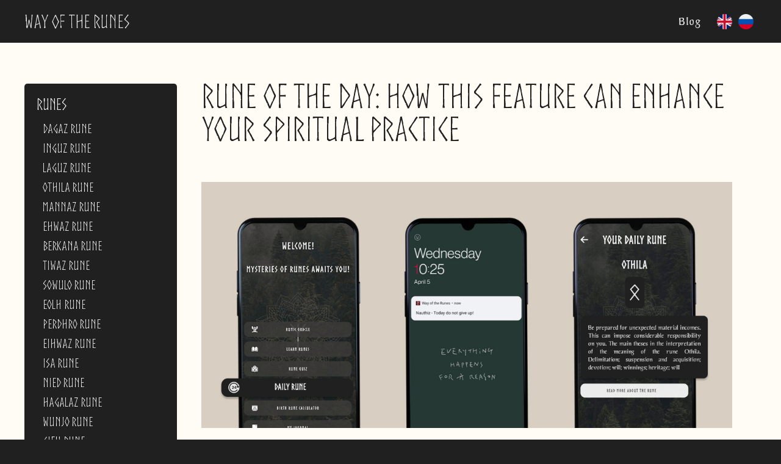

--- FILE ---
content_type: text/html
request_url: https://wayoftherunes.com/blog/rune-of-the-day/
body_size: 22618
content:
<!DOCTYPE html><html><head><meta name="viewport" content="width=device-width, initial-scale=1"/><meta charSet="UTF-8"/><meta name="yandex-verification" content="76a814accf3c0acc"/><meta property="og:title" content="Way of the Runes"/><meta property="og:url" content="https://wayoftherunes.com/"/><meta property="og:description" content="Ancient divination tool. Everything you need to get love and money you deserve!"/><meta property="og:image" content="https://wayoftherunes.com/assets/images/lang-based/en/share/share.jpg"/><meta property="fb:app_id" content="726562628983153"/><meta property="og:type" content="website"/><meta name="twitter:card" content="summary_large_image"/><meta name="twitter:title" content="Way of the Runes"/><meta name="twitter:image" content="https://wayoftherunes.com/assets/images/apple-social.png"/><meta property="twitter:description" content="Ancient divination tool. Everything you need to get love and money you deserve!"/><meta name="description" content="Ancient divination tool. Everything you need to get love and money you deserve!"/><link rel="apple-touch-icon" sizes="180x180" href="/assets/favicons/v2/apple-touch-icon.png"/><link rel="icon" type="image/png" sizes="32x32" href="/assets/favicons/v2/favicon-32x32.png"/><link rel="icon" type="image/png" sizes="16x16" href="/assets/favicons/v2/favicon-16x16.png"/><link rel="manifest" href="/assets/site.webmanifest"/><link rel="preload" href="/assets/fonts/Norse.woff" as="font" type="font/woff" crossorigin="anonymous"/><link rel="mask-icon" href="/assets/favicons/v2/safari-pinned-tab.svg" color="#5bbad5"/><link rel="preload" href="/assets/fonts/JorvikInformal.woff" as="font" type="font/woff" crossorigin="anonymous"/><link rel="preload" href="/assets/fonts/Norse-Bold.woff2" as="font" type="font/woff2" crossorigin="anonymous"/><link rel="preload" href="/assets/fonts/Norse-Bold.woff" as="font" type="font/woff" crossorigin="anonymous"/><title>Way of the runes - Rune of the Day: How This Feature Can Enhance Your Spiritual Practice</title><meta name="next-head-count" content="14"/><link data-next-font="" rel="preconnect" href="/" crossorigin="anonymous"/><link rel="preload" href="/_next/static/css/f12a87b47fbff4a0.css" as="style"/><link rel="stylesheet" href="/_next/static/css/f12a87b47fbff4a0.css" data-n-g=""/><noscript data-n-css=""></noscript><script defer="" nomodule="" src="/_next/static/chunks/polyfills-c67a75d1b6f99dc8.js"></script><script src="/_next/static/chunks/webpack-41243da57b32b980.js" defer=""></script><script src="/_next/static/chunks/framework-2c79e2a64abdb08b.js" defer=""></script><script src="/_next/static/chunks/main-e8ac0ebd3633673c.js" defer=""></script><script src="/_next/static/chunks/pages/_app-88f26a2ece6682dc.js" defer=""></script><script src="/_next/static/chunks/29107295-661baa9a9eae34db.js" defer=""></script><script src="/_next/static/chunks/441-d7e2ca47ff1d754a.js" defer=""></script><script src="/_next/static/chunks/pages/blog/%5Bslug%5D-fd846eb162a8c2df.js" defer=""></script><script src="/_next/static/533KFQdDt2jgBTzDcoYtJ/_buildManifest.js" defer=""></script><script src="/_next/static/533KFQdDt2jgBTzDcoYtJ/_ssgManifest.js" defer=""></script></head><body><div id="__next"><noscript><div><img src="https://mc.yandex.ru/watch/94288493" style="position:absolute;left:-9999px;" alt=""/></div></noscript><section><header><div class="content"><h1><a href="/">Way of the Runes</a></h1><menu class="menu"><ul><li style="display:none"><a href="/#features">Features</a></li><li><a href="/blog/">Blog</a></li></ul></menu><menu class="lang-menu"><ul><li><a href="/"><img alt="way-of-the-runes-phone" src="/assets/images/langs/united-kingdom.png" class="lang-flag"/></a></li><li><a href="/ru/"><img alt="way-of-the-runes-phone" src="/assets/images/langs/russia.png" class="lang-flag"/></a></li></ul></menu><span class="open-menu"></span><div class="hamburger-container "><span class="close-menu"></span><ol class="inner-menu"><li class=""><a class="menu-item" href="/blog/">Blog</a></li></ol></div></div></header></section><div class="blog-post-list"><div class="side-bar"><div class="side-item-cont "><h2>Runes<!-- --> <i></i></h2><ol><li class=""><a href="/blog/dagaz-rune-meaning/">Dagaz Rune</a></li><li class=""><a href="/blog/inguz-rune-meaning/">Inguz Rune</a></li><li class=""><a href="/blog/laguz-rune-meaning/">Laguz Rune</a></li><li class=""><a href="/blog/othila-rune-meaning/">Othila Rune</a></li><li class=""><a href="/blog/mannaz-rune-meaning/">Mannaz rune</a></li><li class=""><a href="/blog/ehwaz-rune-meaning/">Ehwaz Rune</a></li><li class=""><a href="/blog/berkana-rune-meaning/">Berkana Rune</a></li><li class=""><a href="/blog/tiwaz-rune-meaning/">Tiwaz rune</a></li><li class=""><a href="/blog/sowulo-rune-meaning/">Sowulo rune</a></li><li class=""><a href="/blog/eolh-rune-meaning/">Eolh Rune</a></li><li class=""><a href="/blog/pertdhro-rune-meaning/">Perdhro rune</a></li><li class=""><a href="/blog/eihwaz-rune-meaning/">Eihwaz Rune</a></li><li class=""><a href="/blog/isa-rune-meaning/">Isa rune</a></li><li class=""><a href="/blog/nied-rune-meaning/">Nied rune</a></li><li class=""><a href="/blog/hagalaz-rune-meaning/">Hagalaz rune</a></li><li class=""><a href="/blog/wunjo-rune-meaning/">Wunjo rune</a></li><li class=""><a href="/blog/gifu-rune-meaning/">Gifu rune</a></li><li class=""><a href="/blog/kenaz-rune-meaning/">Kenaz rune</a></li><li class=""><a href="/blog/raido-rune-meaning/">Raidho rune</a></li><li class=""><a href="/blog/ansuz-rune-meaning/">Ansuz Rune</a></li><li class=""><a href="/blog/thurisaz-rune-meaning/">Thurisaz rune</a></li><li class=""><a href="/blog/jera-rune-meaning/">Jera Rune</a></li><li class=""><a href="/blog/urox-rune-meaning/">Uruz rune</a></li><li class=""><a href="/blog/fehu-rune-meaning/">Fehu rune</a></li></ol></div><div class="side-item-cont "><h2>Birth runes<!-- --> <i></i></h2><ol><li class=""><a href="/blog/child-birth-rune/">Child Birth Rune</a></li><li class=""><a href="/blog/birth-rune-fehu/">Fehu birth rune</a></li><li class=""><a href="/blog/birth-rune/">Birth Rune</a></li></ol></div><div class="side-item-cont "><h2>Misc<!-- --> <i></i></h2><ol><li class=""><a href="/blog/book-of-positive-aspects/">Book of positive aspects</a></li><li class="active"><a href="/blog/rune-of-the-day/">Rune of the Day</a></li><li class=""><a href="/blog/find-answers-with-rune-reading/">Rune reading</a></li></ol></div></div><section><div class="content"><div class="blog-item"><h2 class="">Rune of the Day: How This Feature Can Enhance Your Spiritual Practice</h2><img class="blog-item-hero" src="/assets/images/blog-3-rune-of-the-day.jpg"/><div class="blog-post-item-bottom"><div><p>
In the modern era, spirituality has become increasingly important as people search for ways to connect with something deeper than themselves. Runes are a powerful tool that can help individuals gain insights and understanding about themselves and the world around them. One popular way to work with runes is through the Rune of the Day feature, which is available on many rune apps.
<br /><br />
The Rune of the Day feature provides a daily rune reading that can help individuals gain insight into the day ahead. This feature is particularly helpful for those who want to integrate spirituality into their daily lives but don't have a lot of time for more elaborate practices. By taking a moment each day to reflect on the meaning of the day's rune, individuals can connect with their inner selves and gain clarity about their lives.
<br /><br />
The Rune of the Day feature works by randomly selecting a rune from the rune set and providing the user with a brief description of the rune's meaning. This description can help users understand the potential energies and challenges that they may encounter throughout the day. It can also provide insight into how to work with these energies to achieve their goals and find inner peace.
<br /><br />
For those who are new to the world of runes, the Rune of the Day feature can be an excellent way to get started. By learning about one rune each day, users can gradually build their knowledge of the runes and develop a deeper understanding of how they can be used in spiritual practice. Over time, users may even begin to see patterns emerge in the runes they draw, which can provide valuable insights into their lives.
<br /><br />
Overall, the Rune of the Day feature is a powerful tool that can enhance anyone's spiritual practice. By taking a few moments each day to connect with a single rune, individuals can gain insight into themselves and the world around them. Whether you're a seasoned rune practitioner or just starting out, the Rune of the Day feature is definitely worth exploring.
</p></div><div class="blog-item-footer"><span class="date">April, 22 2023</span><ol class="blog-item-actions"><li><a href="https://play.google.com/store/apps/details?id=com.elvisbaltais.wayOfTheRunes" target="BLANK_" class="store-button google-play en"></a></li><li><a href="https://apps.apple.com/us/app/way-of-the-runes-norse-tarot/id6449002811" target="BLANK_" class="store-button apple-store en"></a></li></ol></div></div></div></div></section><div class="blog-bottom"></div></div><footer><div class="content footer-top"><div class="content-wrap sub-form-wrap"><div class="subscribe-form"><h3>Subscribe to our newsletter</h3><div id="mc_embed_signup"><form class="input-wrap" method="post" id="mc-embedded-subscribe-form" name="mc-embedded-subscribe-form" target="_blank"><div id="mc_embed_signup_scroll" style="display:flex"><div class="mc-field-group"><label for="mce-EMAIL" style="display:none">Email address<span class="asterisk">*</span></label><input type="email" name="EMAIL" class="required email" id="mce-EMAIL" required="" placeholder="Your E-mail" value=""/><span id="mce-EMAIL-HELPERTEXT" class="helper_text"></span></div><div style="position:absolute;left:-5000px;" aria-hidden="true"><input type="text" name="b_17ac1044cc394ec8a68515873_1126369e39" tabindex="-1"/></div><div class="optionalParent"><div class="clear foot"><input type="submit" name="subscribe" id="mc-embedded-subscribe" class="button" value="Submit"/></div></div></div><div id="mce-responses" class="clear foot"><div class="response" id="mce-error-response" style="display:none"></div><div class="response" id="mce-success-response"></div></div></form></div></div></div><div class="content-wrap"><div class="get-the-app"><h3>Get the app</h3><div class="download-actions"><a href="https://play.google.com/store/apps/details?id=com.elvisbaltais.wayOfTheRunes" target="BLANK_" class="store-button google-play"></a><a href="https://apps.apple.com/us/app/way-of-the-runes-norse-tarot/id6449002811" target="BLANK_" class="store-button apple-store"></a></div></div></div></div><div class="footer-bottom"><div class="content"><div class="left-side"><p>Copyright 2025 Way of the runes. Created by<!-- --> <a href="https://elvisbaltais.com" target="_blank">Elvis Baltais</a></p></div><div class="right-side"><ul class="socials"><li><a href="https://www.instagram.com/wayoftherunesofficial/" class="social-href instagram" target="_blank"></a></li><li><a href="mailto: elvis.baltais.i@gmail.com" class="social-href email" target="_blank"></a></li><li><a href="https://www.tiktok.com/@wayoftherunes" class="social-href tiktok" target="_blank"></a></li><li><a href="https://twitter.com/wayoftherunes" class="social-href twitter" target="_blank"></a></li></ul></div></div></div></footer></div><script id="__NEXT_DATA__" type="application/json">{"props":{"pageProps":{"frontmatter":{"title":"Rune of the Day: How This Feature Can Enhance Your Spiritual Practice","short_title":"Rune of the Day","category":"misc","date":"April, 22 2023","cover_image":"/assets/images/blog-3-rune-of-the-day.jpg","language":"en","intro_text":"In the modern era, spirituality has become increasingly important as people search for ways to connect with something deeper than themselves. RunesInfo are a powerful tool that can help individuals gain insights and understanding about themselves and the world around them."},"slug":"rune-of-the-day","content":"\u003cp\u003e\nIn the modern era, spirituality has become increasingly important as people search for ways to connect with something deeper than themselves. Runes are a powerful tool that can help individuals gain insights and understanding about themselves and the world around them. One popular way to work with runes is through the Rune of the Day feature, which is available on many rune apps.\n\u003cbr /\u003e\u003cbr /\u003e\nThe Rune of the Day feature provides a daily rune reading that can help individuals gain insight into the day ahead. This feature is particularly helpful for those who want to integrate spirituality into their daily lives but don't have a lot of time for more elaborate practices. By taking a moment each day to reflect on the meaning of the day's rune, individuals can connect with their inner selves and gain clarity about their lives.\n\u003cbr /\u003e\u003cbr /\u003e\nThe Rune of the Day feature works by randomly selecting a rune from the rune set and providing the user with a brief description of the rune's meaning. This description can help users understand the potential energies and challenges that they may encounter throughout the day. It can also provide insight into how to work with these energies to achieve their goals and find inner peace.\n\u003cbr /\u003e\u003cbr /\u003e\nFor those who are new to the world of runes, the Rune of the Day feature can be an excellent way to get started. By learning about one rune each day, users can gradually build their knowledge of the runes and develop a deeper understanding of how they can be used in spiritual practice. Over time, users may even begin to see patterns emerge in the runes they draw, which can provide valuable insights into their lives.\n\u003cbr /\u003e\u003cbr /\u003e\nOverall, the Rune of the Day feature is a powerful tool that can enhance anyone's spiritual practice. By taking a few moments each day to connect with a single rune, individuals can gain insight into themselves and the world around them. Whether you're a seasoned rune practitioner or just starting out, the Rune of the Day feature is definitely worth exploring.\n\u003c/p\u003e","posts":[{"slug":"dagaz-rune-meaning","frontmatter":{"title":"Dagaz Rune: Embrace the Clarity of Transformation and Awakening","short_title":"Dagaz Rune","category":"runes","date":"December, 3 2023","iso_date":"2023-12-03T08:30:45.000Z","cover_image":"/assets/images/blog/dagaz-rune-post.jpg","language":"en","intro_text":"Discover the profound meaning of the Dagaz rune, a symbol that represents transformation, awakening, and the balance between day and night. Dagaz invites us to embrace clarity, change, and the revelation of truth."},"content":"\u003cp\u003e\nDiscover the profound meaning of the Dagaz rune, a symbol that represents transformation, awakening, and the balance between day and night. Dagaz invites us to embrace clarity, change, and the revelation of truth.\n\u003cbr /\u003e\u003cbr /\u003e\nExploring Dagaz Rune:\u003cbr /\u003e\n- Transformation and Awakening: Dagaz symbolizes the moment of awakening and transformation, bringing clarity and understanding.\u003cbr /\u003e\n- Day and Night: It represents the balance and duality of day and night, symbolizing the transitions in life.\u003cbr /\u003e\n- Revelation of Truth: Dagaz is about the revelation of truth, the illumination of what was once hidden.\u003cbr /\u003e\n- New Beginnings: It signifies the start of a new day, new opportunities, and fresh perspectives.\u003cbr /\u003e\n- Enlightenment: Dagaz encourages enlightenment and the pursuit of knowledge and truth.\u003cbr /\u003e\n\u003cbr /\u003eIncorporating Dagaz:\u003cbr /\u003e\n- Embrace Change: Welcome change as a catalyst for growth and understanding.\u003cbr /\u003e\n- Seek Balance: Find balance in your life, recognizing the importance of both light and dark aspects.\u003cbr /\u003e\n- Pursue Truth: Seek the truth in your surroundings and within yourself.\u003cbr /\u003e\n- New Perspectives: Be open to new ideas and perspectives, allowing them to enlighten your path.\u003cbr /\u003e\n- Meditation and Reflection: Use meditation to foster a deeper understanding and clarity of mind.\u003cbr /\u003e\n\u003cbr /\u003eConclusion:\u003cbr /\u003e\nThe Dagaz rune represents the essence of transformation, enlightenment, and the cyclical nature of life. By embracing its energy, we can find clarity, balance, and a deeper understanding of our own path to awakening and truth.\n\u003c/p\u003e\n","intro_text":"Discover the profound meaning of the Dagaz rune, a symbol that represents transformation, awakening, and the balance between day and night. Dagaz invites us to embrace clarity, change, and the revelation of truth."},{"slug":"inguz-rune-meaning","frontmatter":{"title":"Inguz Rune: Embrace the Seed of Potential and New Beginnings","short_title":"Inguz Rune","category":"runes","date":"December, 3 2023","iso_date":"2023-12-03T08:30:45.000Z","cover_image":"/assets/images/blog/inguz-rune-post.jpg","language":"en","intro_text":"Discover the profound meaning of the Inguz rune, a symbol of potential, new beginnings, and internal growth. Inguz invites us to embrace our potential and embark on new journeys."},"content":"\u003cp\u003e\nDiscover the profound meaning of the Inguz rune, a symbol of potential, new beginnings, and internal growth. Inguz invites us to embrace our potential and embark on new journeys.\n\u003cbr /\u003e\u003cbr /\u003e\nExploring Inguz Rune:\u003cbr /\u003e\n- Potential and Growth: Inguz represents the seed of potential within us, signifying new beginnings and personal growth.\u003cbr /\u003e\n- Completion and New Start: It signifies the completion of one phase and the start of another, a cycle of renewal.\u003cbr /\u003e\n- Internal Development: Inguz is closely linked with internal development, urging introspection and self-discovery.\u003cbr /\u003e\n- Fertility and Creativity: This rune is often associated with fertility, creativity, and the realization of ideas.\u003cbr /\u003e\n- Rebirth and Transformation: Inguz symbolizes rebirth, a transformation leading to a stronger, wiser self.\u003cbr /\u003e\n\u003cbr /\u003eIncorporating Inguz:\u003cbr /\u003e\n- Embrace Change: Be open to new opportunities and the potential for growth they bring.\u003cbr /\u003e\n- Personal Reflection: Spend time in introspection to understand your true desires and ambitions.\u003cbr /\u003e\n- Creative Expression: Engage in creative activities that foster the growth of ideas and skills.\u003cbr /\u003e\n- Acknowledge Achievements: Recognize and celebrate the completion of goals and the start of new ventures.\u003cbr /\u003e\n- Seek Transformation: Welcome personal transformation as a path to a more fulfilled self.\u003cbr /\u003e\n\u003cbr /\u003eConclusion:\u003cbr /\u003e\nThe Inguz rune symbolizes the power of potential, new beginnings, and internal growth. By working with the energy of Inguz, we can unlock our true potential, embrace change, and step into a phase of renewal and transformation.\n\u003c/p\u003e","intro_text":"Discover the profound meaning of the Inguz rune, a symbol of potential, new beginnings, and internal growth. Inguz invites us to embrace our potential and embark on new journeys."},{"slug":"laguz-rune-meaning","frontmatter":{"title":"Laguz Rune: Embrace the Fluidity of Life and Deep Intuition","short_title":"Laguz Rune","category":"runes","date":"December, 3 2023","iso_date":"2023-11-20T08:30:45.000Z","cover_image":"/assets/images/blog/laguz-rune-post.jpg","language":"en","intro_text":"Discover the profound meaning of the Laguz rune, a symbol that represents water, intuition, and the flow of emotions. Laguz invites us to embrace the fluid nature of life and connect with our deep intuitive senses."},"content":"\u003cp\u003e\nDiscover the profound meaning of the Laguz rune, a symbol that represents water, intuition, and the flow of emotions. Laguz invites us to embrace the fluid nature of life and connect with our deep intuitive senses.\n\u003cbr /\u003e\u003cbr /\u003e\nExploring Laguz Rune:\u003cbr /\u003e\n- Water and Flow: Laguz is closely associated with water, symbolizing fluidity, adaptability, and the flow of life.\u003cbr /\u003e\n- Deep Intuition: It encourages us to tap into our subconscious and trust our intuitive guidance.\u003cbr /\u003e\n- Emotional Depth: Laguz represents the depth of our emotions, urging us to explore and understand our innermost feelings.\u003cbr /\u003e\n- Renewal and Healing: Just like water cleanses, Laguz symbolizes healing and the renewal of energy.\u003cbr /\u003e\n- Reflection and Dreams: It is also linked to the realm of dreams and reflection, revealing deeper truths.\u003cbr /\u003e\n\u003cbr /\u003eIncorporating Laguz:\u003cbr /\u003e\n- Embracing Change: Be open to change and go with the flow, adapting as needed.\u003cbr /\u003e\n- Intuitive Development: Engage in practices that enhance your intuition, such as meditation or reflective journaling.\u003cbr /\u003e\n- Emotional Exploration: Allow yourself to feel deeply and explore your emotional landscape.\u003cbr /\u003e\n- Healing Rituals: Incorporate water elements in your healing practices and rituals.\u003cbr /\u003e\n- Dream Work: Pay attention to your dreams as they can offer valuable insights.\u003cbr /\u003e\n\u003cbr /\u003eConclusion:\u003cbr /\u003e\nThe Laguz rune symbolizes the ever-changing flow of water, deep intuition, and emotional depth. By embracing its energy, we can navigate life's waters with greater ease, connect with our subconscious wisdom, and experience emotional and spiritual renewal.\n\u003c/p\u003e\n","intro_text":"Discover the profound meaning of the Laguz rune, a symbol that represents water, intuition, and the flow of emotions. Laguz invites us to embrace the fluid nature of life and connect with our deep intuitive senses."},{"slug":"othila-rune-meaning","frontmatter":{"title":"Othila Rune: Embrace the Essence of Heritage and Inherited Wisdom","short_title":"Othila Rune","category":"runes","date":"December, 3 2023","iso_date":"2023-12-03T08:30:45.000Z","cover_image":"/assets/images/blog/othila-blog-post.jpg","language":"en","intro_text":"Discover the profound meaning of the Othila rune, a symbol that represents heritage, inherited wisdom, and ancestral lands. Othila invites us to connect with our roots and draw strength from our lineage."},"content":"\u003cp\u003e\nDiscover the profound meaning of the Othila rune, a symbol that represents heritage, inherited wisdom, and ancestral lands. Othila invites us to connect with our roots and draw strength from our lineage.\n\u003cbr /\u003e\u003cbr /\u003e\nExploring Othila Rune:\u003cbr /\u003e\n- Heritage and Ancestry: Othila symbolizes our connection to our ancestry and the wisdom passed down through generations.\u003cbr /\u003e\n- Inherited Wisdom: It represents the accumulation of knowledge and experience from our forebears.\u003cbr /\u003e\n- Connection to the Land: Othila also signifies our bond with ancestral lands and the natural world.\u003cbr /\u003e\n- Protection and Belonging: This rune encompasses the idea of a sacred space where one belongs and is protected.\u003cbr /\u003e\n- Legacy and Endurance: Othila reminds us of the lasting impact of our actions and the legacy we leave behind.\u003cbr /\u003e\n\u003cbr /\u003eIncorporating Othila:\u003cbr /\u003e\n- Honoring Ancestors: Engage in practices that honor your ancestors and heritage.\u003cbr /\u003e\n- Learning from the Past: Reflect on the lessons and wisdom of your lineage.\u003cbr /\u003e\n- Connecting with Nature: Spend time in nature to strengthen your bond with the earth and your roots.\u003cbr /\u003e\n- Building Legacy: Consider how your actions will impact future generations and what legacy you wish to leave.\u003cbr /\u003e\n- Creating Sacred Spaces: Establish spaces that feel protective and nurturing, symbolizing your own sacred ground.\u003cbr /\u003e\n\u003cbr /\u003eConclusion:\u003cbr /\u003e\nThe Othila rune embodies the spirit of heritage, inherited wisdom, and the connection to ancestral lands. By embracing its energy, we can deepen our understanding of where we come from, the wisdom we carry, and the legacy we will pass on.\n\u003c/p\u003e","intro_text":"Discover the profound meaning of the Othila rune, a symbol that represents heritage, inherited wisdom, and ancestral lands. Othila invites us to connect with our roots and draw strength from our lineage."},{"slug":"mannaz-rune-meaning","frontmatter":{"title":"Mannaz Rune: Embrace the Essence of Humanity and Community","short_title":"Mannaz rune","category":"runes","date":"November, 20 2023","iso_date":"2023-11-20T08:30:45.000Z","cover_image":"/assets/images/blog/mannaz-blog-rune.jpg","language":"en","intro_text":"Discover the profound meaning of the Mannaz rune, a symbol that represents humanity, community, and the collective mind. Mannaz invites us to acknowledge our connection with others and enhance our social wisdom."},"content":"\u003cp\u003e\nDiscover the profound meaning of the Mannaz rune, a symbol that represents humanity, community, and the collective mind. Mannaz invites us to acknowledge our connection with others and enhance our social wisdom.\n\u003cbr /\u003e\u003cbr /\u003e\nExploring Mannaz Rune:\u003cbr /\u003e\n- Humanity and the Self: Mannaz symbolizes the aspects of humanity, encouraging self-awareness and understanding.\u003cbr /\u003e\n- Community and Collaboration: It emphasizes the importance of community, cooperation, and social responsibilities.\u003cbr /\u003e\n- Collective Consciousness: Mannaz is a reminder of our interconnectedness with others and the collective human experience.\u003cbr /\u003e\n- Intellectual Abilities: It is associated with intelligence, creativity, and the power of the human mind.\u003cbr /\u003e\n- Social Wisdom: Mannaz encourages the development of social skills, communication, and empathy.\u003cbr /\u003e\n\u003cbr /\u003eIncorporating Mannaz:\u003cbr /\u003e\n- Personal Growth: Focus on self-improvement and understanding your place in the world.\u003cbr /\u003e\n- Community Engagement: Actively participate in community activities and foster collaboration.\u003cbr /\u003e\n- Embrace Interconnectedness: Recognize your role in the collective human experience.\u003cbr /\u003e\n- Enhance Communication: Improve your communication skills and practice empathy.\u003cbr /\u003e\n- Reflect on Relationships: Reflect on your relationships and how they shape your life and the lives of others.\u003cbr /\u003e\n\u003cbr /\u003eConclusion:\u003cbr /\u003e\nThe Mannaz rune symbolizes the essence of humanity and community. By embracing the qualities of Mannaz, we can strengthen our connections, enhance our social skills, and contribute positively to the collective human experience.\n\u003c/p\u003e","intro_text":"Discover the profound meaning of the Mannaz rune, a symbol that represents humanity, community, and the collective mind. Mannaz invites us to acknowledge our connection with others and enhance our social wisdom."},{"slug":"ehwaz-rune-meaning","frontmatter":{"title":"Ehwaz Rune: Embrace the Power of Trust and Movement","short_title":"Ehwaz Rune","category":"runes","date":"November, 18 2023","iso_date":"2023-11-18T08:30:45.000Z","cover_image":"/assets/images/blog/ehwaz-blog-post.jpg","language":"en","intro_text":"Explore the Ehwaz rune, a symbol that embodies trust, harmony, and movement. Ehwaz encourages us to work harmoniously with others and to embrace the journey of life."},"content":"\u003cp\u003e\nExplore the Ehwaz rune, a symbol that embodies trust, harmony, and movement. Ehwaz encourages us to work harmoniously with others and to embrace the journey of life.\n\u003cbr /\u003e\u003cbr /\u003e\nExploring Ehwaz Rune:\u003cbr /\u003e\n- Trust and Reliability: Ehwaz symbolizes the deep trust and bonds between partners, whether in work or life.\u003cbr /\u003e\n- Harmony in Relationships: It encourages harmony in partnerships, urging us to cooperate and work together effectively.\u003cbr /\u003e\n- Progress and Movement: Ehwaz is a sign of progress, movement, and change, indicating a journey or a transition.\u003cbr /\u003e\n- Connection with Animals: Historically, this rune is also associated with horses, symbolizing speed, stamina, and cooperation.\u003cbr /\u003e\n- Spiritual Journey: Ehwaz can represent a spiritual journey, encouraging us to trust the path we're on.\u003cbr /\u003e\n\u003cbr /\u003eIncorporating Ehwaz:\u003cbr /\u003e\n- Building Trust: Focus on building trust in your relationships, both personal and professional.\u003cbr /\u003e\n- Embracing Change: Be open to change and transition, seeing it as an opportunity for growth.\u003cbr /\u003e\n- Teamwork: Engage in teamwork and collaborative efforts, valuing each partner's contribution.\u003cbr /\u003e\n- Connecting with Nature: Spend time in nature, possibly with animals, to connect with the essence of Ehwaz.\u003cbr /\u003e\n- Reflect on Your Path: Use meditation to reflect on your life's journey and the directions you are taking.\u003cbr /\u003e\n\u003cbr /\u003eConclusion:\u003cbr /\u003e\nThe Ehwaz rune represents the values of trust, harmony, and progress. By incorporating the essence of Ehwaz into our lives, we can enhance our relationships, embrace change, and journey forward with confidence and cooperation.\n\u003c/p\u003e","intro_text":"Explore the Ehwaz rune, a symbol that embodies trust, harmony, and movement. Ehwaz encourages us to work harmoniously with others and to embrace the journey of life."},{"slug":"berkana-rune-meaning","frontmatter":{"title":"Berkana Rune: Embrace the Power of Growth and Renewal","short_title":"Berkana Rune","category":"runes","date":"November, 17 2023","iso_date":"2023-11-17T08:30:45.000Z","cover_image":"/assets/images/blog/berkana-blog-post.jpg","language":"en","intro_text":"Explore the Berkana rune, a symbol of growth, renewal, and nurturing. Berkana invites us to connect with nature's cycles and embrace personal development and rebirth."},"content":"\u003cp\u003e\nExplore the Berkana rune, a symbol of growth, renewal, and nurturing. Berkana invites us to connect with nature's cycles and embrace personal development and rebirth.\n\u003cbr /\u003e\u003cbr /\u003e\nExploring Berkana Rune:\u003cbr /\u003e\n- Growth and Development: Berkana signifies new beginnings and personal growth, encouraging progress and transformation.\u003cbr /\u003e\n- Nurturing and Care: It represents the nurturing aspect of life, reminding us to care for ourselves and others.\u003cbr /\u003e\n- Connection with Nature: Embrace the natural cycles of growth and renewal that Berkana symbolizes.\u003cbr /\u003e\n- Fertility and Creativity: This rune is often associated with fertility, both in a literal and metaphorical sense, encouraging creative endeavors.\u003cbr /\u003e\n- Rebirth and Renewal: Berkana is a beacon of renewal, symbolizing the constant regeneration in nature and in our lives.\u003cbr /\u003e\n\u003cbr /\u003eIncorporating Berkana:\u003cbr /\u003e\n- Personal Development: Engage in activities that promote growth and self-improvement.\u003cbr /\u003e\n- Nurturing Relationships: Cultivate and nurture your relationships with care and empathy.\u003cbr /\u003e\n- Embrace Change: Welcome change and renewal as natural parts of life.\u003cbr /\u003e\n- Creative Pursuits: Channel Berkana’s energy in your creative projects and artistic expressions.\u003cbr /\u003e\n- Connect with Nature: Spend time in natural settings to understand the cycle of growth and renewal.\u003cbr /\u003e\n\u003cbr /\u003eConclusion:\u003cbr /\u003e\nThe Berkana rune encourages growth, nurturing, and rebirth. By embodying its essence, we can foster personal development, creativity, and a deeper connection with the cycles of nature.\n\u003c/p\u003e\n","intro_text":"Explore the Berkana rune, a symbol of growth, renewal, and nurturing. Berkana invites us to connect with nature's cycles and embrace personal development and rebirth."},{"slug":"tiwaz-rune-meaning","frontmatter":{"title":"Tiwaz Rune: The Symbol of Justice, Honor, and Leadership","short_title":"Tiwaz rune","category":"runes","date":"November, 16 2023","iso_date":"2023-11-16T08:30:45.000Z","cover_image":"/assets/images/blog/tiwaz-blog-post.jpg","language":"en","intro_text":"Explore the Tiwaz rune, a beacon of justice, honor, and leadership. This ancient symbol guides us towards moral integrity and righteous action in our lives."},"content":"\u003cp\u003e\nExplore the Tiwaz rune, a beacon of justice, honor, and leadership. This ancient symbol guides us towards moral integrity and righteous action in our lives.\n\u003cbr /\u003e\u003cbr /\u003e\nExploring Tiwaz Rune:\u003cbr /\u003e\n- Justice and Fairness: Tiwaz is deeply connected to the principles of justice, encouraging fair and balanced actions.\u003cbr /\u003e\n- Honor and Integrity: It stands for living a life of honor, maintaining integrity in all dealings.\u003cbr /\u003e\n- Leadership and Authority: Tiwaz inspires assertive leadership, guiding us to take charge with wisdom and ethical consideration.\u003cbr /\u003e\n- Guidance in Legal Matters: This rune is often sought for guidance in legal affairs and disputes, offering clarity.\u003cbr /\u003e\n- Courage in Adversity: It also symbolizes bravery and the strength to stand up for what is right.\u003cbr /\u003e\n\u003cbr /\u003eIncorporating Tiwaz:\u003cbr /\u003e\n- Ethical Decision Making: Apply the principles of fairness and integrity in your daily decisions.\u003cbr /\u003e\n- Leadership Development: Embrace opportunities for leadership, guiding others with fairness and honor.\u003cbr /\u003e\n- Self-Reflection: Regularly reflect on your actions and their alignment with your moral values.\u003cbr /\u003e\n- Courageous Actions: Stand firm in your convictions, especially in challenging situations.\u003cbr /\u003e\n- Meditation on Justice: Meditate with the Tiwaz rune to deepen your understanding of justice and ethical leadership.\u003cbr /\u003e\n\u003cbr /\u003eConclusion:\u003cbr /\u003e\nThe Tiwaz rune embodies the virtues of justice, honor, and leadership. By embracing its qualities, we can align our actions with moral integrity and lead a life of righteousness and bravery.\n\u003c/p\u003e","intro_text":"Explore the Tiwaz rune, a beacon of justice, honor, and leadership. This ancient symbol guides us towards moral integrity and righteous action in our lives."},{"slug":"sowulo-rune-meaning","frontmatter":{"title":"Sowulo Rune: Illuminate Your Path With the Energy of the Sun","short_title":"Sowulo rune","category":"runes","date":"October, 13 2023","iso_date":"2023-10-13T08:30:45.000Z","cover_image":"/assets/images/blog/sowulo-blog-post.jpg","language":"en","intro_text":"Discover the powerful symbolism of the Sowulo rune, an emblem of light, clarity, and enlightenment. Sowulo guides us toward our true path, illuminating the way and burning away obstacles."},"content":"\n\u003cp\u003e\nDiscover the powerful symbolism of the Sowulo rune, an emblem of light, clarity, and enlightenment. Sowulo guides us toward our true path, illuminating the way and burning away obstacles.\n\u003cbr /\u003e\u003cbr /\u003e\nExploring Sowulo Rune:\u003cbr /\u003e\n- Light and Clarity: Sowulo radiates the essence of pure light, offering guidance and clarity in difficult situations.\u003cbr /\u003e\n- Spiritual Enlightenment: This rune promotes spiritual enlightenment and personal growth, helping us connect with our higher selves.\u003cbr /\u003e\n- Energetic Vitality: Sowulo imparts a sense of vigor and energy, acting as a natural revitalizer.\u003cbr /\u003e\n- Cosmic Guidance: Aligned with the solar energy, this rune offers guidance from cosmic forces, steering us toward our true path.\u003cbr /\u003e\n- Breaking Barriers: The energetic force of Sowulo helps break through obstacles and challenges, allowing us to proceed with confidence.\u003cbr /\u003e\n\u003cbr /\u003eIncorporating Sowulo:\u003cbr /\u003e\n- Morning Rituals: Begin your day with a sun salutation or a small ritual to invite the energy of Sowulo into your life.\u003cbr /\u003e\n- Mindful Awareness: Practice conscious living, being aware of the light and clarity that surround you.\u003cbr /\u003e\n- Solar Affirmations: Use affirmations that align with solar energy to boost your confidence and well-being.\u003cbr /\u003e\n- Creative Visualization: Use the symbolism of the sun in your meditations and visualizations to draw in the power of Sowulo.\u003cbr /\u003e\n- Solar Connection: Spend time in natural sunlight to charge your energy fields and align with this powerful rune.\u003cbr /\u003e\n\u003cbr /\u003eConclusion:\u003cbr /\u003e\nSowulo represents the transformative power of light, clarity, and enlightenment. By incorporating its essence into your life, you can illuminate your path, break through obstacles, and connect with your higher self.\n\u003c/p\u003e","intro_text":"Discover the powerful symbolism of the Sowulo rune, an emblem of light, clarity, and enlightenment. Sowulo guides us toward our true path, illuminating the way and burning away obstacles."},{"slug":"eolh-rune-meaning","frontmatter":{"title":"Eolh Rune: Finding Protection and Boundaries Through Ancient Wisdom","short_title":"Eolh Rune","category":"runes","date":"October, 12 2023","iso_date":"2023-10-12T08:30:45.000Z","cover_image":"/assets/images/blog/shield-eolh-rune.jpg","language":"en","intro_text":"Delve into the symbolism of the Eolh rune, a powerful emblem of protection, boundaries, and defense. Eolh invites us to safeguard our energy, honor our boundaries, and shield ourselves from harm."},"content":"\u003cp\u003e\nDive into the symbolism of the Eolh rune, an ancient mark representing protection, boundaries, and defense. Eolh guides us to preserve our energy, respect our limits, and defend ourselves from external threats.\n\u003cbr /\u003e\u003cbr /\u003e\nExploring Eolh Rune:\u003cbr /\u003e\n- Protection and Defense: Eolh embodies the concept of shielding oneself from both physical and emotional threats.\u003cbr /\u003e\n- Boundaries: The rune underscores the importance of setting and respecting personal boundaries.\u003cbr /\u003e\n- Spiritual Shielding: Eolh represents the metaphysical armor that protects us from negative energies.\u003cbr /\u003e\n- Transformation: This rune also suggests that protection can lead to transformation and growth.\u003cbr /\u003e\n- Self-Care: Emphasizes the importance of taking care of yourself as a form of protection.\u003cbr /\u003e\n\u003cbr /\u003eIncorporating Eolh:\u003cbr /\u003e\n- Rituals for Protection: Consider performing rituals or carrying talismans that invoke Eolh's protective energy.\u003cbr /\u003e\n- Mindful Boundaries: Be conscious of your emotional and physical space, and learn to say no when necessary.\u003cbr /\u003e\n- Energy Cleansing: Regularly cleanse your aura and spaces to repel negative energies.\u003cbr /\u003e\n- Awareness: Develop awareness of your environment and the energies that surround you.\u003cbr /\u003e\n- Grounding Practices: Use grounding techniques to center yourself and improve your spiritual defenses.\u003cbr /\u003e\n\u003cbr /\u003eConclusion:\u003cbr /\u003e\nThe Eolh rune symbolizes the power of protection, the importance of boundaries, and the necessity of defense in our lives. By embracing the wisdom of Eolh, we can foster a safer, more secure existence for ourselves and our loved ones.\n\u003c/p\u003e","intro_text":"Delve into the symbolism of the Eolh rune, a powerful emblem of protection, boundaries, and defense. Eolh invites us to safeguard our energy, honor our boundaries, and shield ourselves from harm."},{"slug":"pertdhro-rune-meaning","frontmatter":{"title":"Perdhro Rune: Unravel the Mysteries of Fate and Probability","short_title":"Perdhro rune","category":"runes","date":"October, 11 2023","iso_date":"2023-10-11T08:30:45.000Z","cover_image":"/assets/images/blog/pertho-blog-post.jpg","language":"en","intro_text":"Dive into the intricate layers of the Perdhro rune, a symbol that embodies the concepts of fate, chance, and the unknown. Perdhro urges us to embrace uncertainty and to seek wisdom in the mysteries of life."},"content":"\u003cp\u003e\nUncover the fascinating depths of the Perdhro rune, an emblem representing fate, chance, and the unknown. Perdhro encourages us to befriend uncertainty and find wisdom in life's mysteries.\n\u003cbr /\u003e\u003cbr /\u003e\nExploring Perdhro Rune:\u003cbr /\u003e\n- Fate and Destiny: Perdhro manifests the interconnectedness of all events, calling us to accept our destiny.\u003cbr /\u003e\n- Chance and Probability: This rune acknowledges the role of chance in shaping our lives, teaching us to navigate the complexities of probability.\u003cbr /\u003e\n- Mystery and the Unknown: Perdhro opens the door to deeper spiritual insights, urging us to confront the unknown.\u003cbr /\u003e\n- Divination and Insight: The rune is often associated with the magical arts of foresight and intuition.\u003cbr /\u003e\n- Inner Secrets: Perdhro is said to reveal hidden truths and forgotten wisdom.\u003cbr /\u003e\n\u003cbr /\u003eIncorporating Perdhro:\u003cbr /\u003e\n- Reflection and Divination: Employ techniques of divination to explore future possibilities and internal landscapes.\u003cbr /\u003e\n- Embrace Uncertainty: Learn to find comfort in the uncertain, acknowledging that not everything can be controlled.\u003cbr /\u003e\n- Seek Wisdom: Turn to books, mentors, and spiritual practices to deepen your understanding of life’s mysteries.\u003cbr /\u003e\n- Ethical Conduct: Use the lessons of fate and destiny to guide your moral decisions.\u003cbr /\u003e\n- Intuitive Development: Focus on developing your intuition as a tool for understanding the mystical aspects of life.\u003cbr /\u003e\n\u003cbr /\u003eConclusion:\u003cbr /\u003e\nThe Perdhro rune serves as a guide to understanding the intricate layers of fate, chance, and the unknown. By embracing the wisdom of Perdhro, you can better navigate the complexities of life and unlock deeper levels of understanding. \n\u003c/p\u003e","intro_text":"Dive into the intricate layers of the Perdhro rune, a symbol that embodies the concepts of fate, chance, and the unknown. Perdhro urges us to embrace uncertainty and to seek wisdom in the mysteries of life."},{"slug":"eihwaz-rune-meaning","frontmatter":{"title":"Eihwaz Rune: The Essence of Transformation and The Gateway to Higher Understanding","short_title":"Eihwaz Rune","category":"runes","date":"October, 10 2023","iso_date":"2023-10-10T08:30:45.000Z","cover_image":"/assets/images/blog/dark-clouds-eihwaz.jpg","language":"en","intro_text":"Eihwaz represents transformation, evolution, and the pathway to higher understanding. It invites us to engage with life’s complexities, bridging the material and spiritual worlds."},"content":"\u003cp\u003e\nEihwaz stands as a symbol of transformation, resilience, and a gateway to a higher state of understanding. Its energy is that of a strong, sturdy tree, teaching us the lessons of adaptability and growth.\n\u003cbr /\u003e\u003cbr /\u003e\nExploring Eihwaz Rune:\u003cbr /\u003e\n- Transformation: Eihwaz holds the essence of transformation, encouraging us to evolve and adapt.\u003cbr /\u003e\n- Resilience: It represents the ability to stand tall amid adversity, much like a tree withstands storms.\u003cbr /\u003e\n- Higher Understanding: Eihwaz beckons us to a higher level of spiritual and mental clarity.\u003cbr /\u003e\n- Integration: The rune promotes balance between the material and spiritual worlds.\u003cbr /\u003e\n- Pathway: Viewed as a conduit between realms, Eihwaz assists us in journeying through life’s complexities.\u003cbr /\u003e\n\u003cbr /\u003e Incorporating Eihwaz:\u003cbr /\u003e\n- Embrace Change: Open yourself up to the transformations that life brings.\u003cbr /\u003e\n- Resilient Practices: Engage in activities that build your mental and spiritual resilience.\u003cbr /\u003e\n- Meditation: Utilize meditation to attain a higher state of consciousness.\u003cbr /\u003e\n- Grounding Techniques: Use grounding techniques to bridge your physical and spiritual existence.\u003cbr /\u003e\n- Spiritual Exploration: Engage in practices that foster spiritual growth and connection.\u003cbr /\u003e\n\u003cbr /\u003e Conclusion:\u003cbr /\u003e\nEihwaz signifies the essence of transformation and the pathway to a higher state of understanding. It acts as a guide to help us navigate the complexities of life while providing a sense of resilience and adaptability. By incorporating the energies of the Eihwaz rune into your life, you can move closer to achieving a balanced, enlightened existence.\n\u003c/p\u003e","intro_text":"Eihwaz represents transformation, evolution, and the pathway to higher understanding. It invites us to engage with life’s complexities, bridging the material and spiritual worlds."},{"slug":"isa-rune-meaning","frontmatter":{"title":"Isa Rune: Embracing Stillness and Patience","short_title":"Isa rune","category":"runes","date":"August 26, 2023","iso_date":"2023-08-26T08:30:45.000Z","cover_image":"/assets/images/blog/isa-blog-rune.jpg","language":"en","intro_text":"Discover the profound meaning of the Isa rune, a symbol that embodies stillness, patience, and the wisdom of waiting. Isa encourages us to embrace the quietude within, find strength in patience, and unlock hidden insights."},"content":"\u003cp\u003e\nDiscover the profound meaning of the Isa rune, a symbol that represents stillness, patience, and the power of waiting. Isa invites us to embrace the calmness within, find resilience in patience, and unveil concealed revelations.\n\u003cbr /\u003e\u003cbr /\u003e\nExploring Isa Rune:\u003cbr /\u003e\n- Stillness and Tranquility: Isa embodies the energy of tranquility and the power of silence, encouraging us to find solace in moments of stillness.\u003cbr /\u003e\n- Patience and Endurance: Connect with the strength of patience, understanding that waiting can lead to greater understanding and growth.\u003cbr /\u003e\n- Hidden Insights: Tap into your inner wisdom and intuition, allowing them to guide you during moments of contemplation and introspection.\u003cbr /\u003e\n- Embracing Quietude: Recognize the value of silence and the profound lessons it can impart, fostering inner peace and self-discovery.\u003cbr /\u003e\n- Divine Connection: Feel the presence of the divine within and honor the sacred connection between the physical and spiritual realms.\u003cbr /\u003e\n\u003cbr /\u003eIncorporating Isa:\u003cbr /\u003e\n- Meditation and Reflection: Engage in meditation or reflective practices to embrace the power of silence and receive hidden insights.\u003cbr /\u003e\n- Developing Patience: Cultivate patience in your daily life, understanding that some things require time to fully manifest.\u003cbr /\u003e\n- Inner Wisdom: Trust your inner wisdom and intuition to guide you during moments of uncertainty and waiting.\u003cbr /\u003e\n- Journaling and Contemplation: Use writing as a means of self-reflection, exploring your thoughts and emotions in moments of solitude.\u003cbr /\u003e\n- Honoring Divine Timing: Create rituals or practices that align with the divine timing of events in your life.\u003cbr /\u003e\n\u003cbr /\u003eConclusion:\u003cbr /\u003e\nThe Isa rune symbolizes stillness, patience, and the art of waiting. Embrace its energy to discover the power of tranquility, cultivate patience, and connect with hidden insights within yourself. By working with the Isa rune, you can gain a deeper understanding of the value of silence, receive divine guidance, and embark on a journey of personal and spiritual growth.\n\u003c/p\u003e","intro_text":"Discover the profound meaning of the Isa rune, a symbol that embodies stillness, patience, and the wisdom of waiting. Isa encourages us to embrace the quietude within, find strength in patience, and unlock hidden insights."},{"slug":"nied-rune-meaning","frontmatter":{"title":"Rune Nied: Embrace the Cycle of Transformation and Renewal","short_title":"Nied rune","category":"runes","date":"August 18, 2023","iso_date":"2023-08-18T08:30:45.000Z","cover_image":"/assets/images/blog/nied-rune-blog.jpg","language":"en","intro_text":"Discover the profound meaning of the Nied rune, a symbol that represents the cycle of transformation, rebirth, and the ever-changing nature of existence. Nied invites us to embrace the flow of life's cycles, finding renewal and growth within each phase."},"content":"\u003cp\u003e\nDiscover the profound meaning of the Nied rune, a symbol that represents the cycle of transformation, rebirth, and the ever-changing nature of existence. Nied invites us to embrace the flow of life's cycles, finding renewal and growth within each phase.\n\u003cbr /\u003e\u003cbr /\u003e\nExploring Nied Rune:\u003cbr /\u003e\n- Transformational Cycle: Nied embodies the energy of continuous transformation and renewal, reminding us that change is an integral part of life's journey.\u003cbr /\u003e\n- Rebirth and Growth: The Nied rune signifies rebirth and the potential for growth, inviting us to shed old layers and step into new possibilities.\u003cbr /\u003e\n- Embracing Change: Embrace the natural ebb and flow of life, understanding that endings lead to new beginnings in the cycle of existence.\u003cbr /\u003e\n- Flow of Life's Phases: Nied encourages us to honor each phase of life's journey, recognizing that every stage holds valuable lessons.\u003cbr /\u003e\n- Connection to Nature: Connect with the rhythm of nature and its cycles, finding wisdom in the seasons of growth, rest, and renewal.\u003cbr /\u003e\n\u003cbr /\u003eIncorporating Nied:\u003cbr /\u003e\n- Accepting Impermanence: Embrace the impermanent nature of all things and find beauty in the cycle of birth, death, and rebirth.\u003cbr /\u003e\n- Letting Go: Release attachments to what no longer serves you, creating space for new experiences and opportunities to enter your life.\u003cbr /\u003e\n- Embracing New Beginnings: Approach change with an open heart, viewing it as a chance to evolve and experience life from a fresh perspective.\u003cbr /\u003e\n- Honoring Transitions: Create rituals that honor life's transitions, whether they are joyful celebrations or moments of quiet reflection.\u003cbr /\u003e\n- Connecting with Cycles: Spend time in nature to connect with the ever-changing cycles of life, gaining insights from the natural world.\u003cbr /\u003e\n\u003cbr /\u003eConclusion:\u003cbr /\u003e\nNied rune represents the cycle of transformation, rebirth, and the ever-changing nature of existence. Embrace its energy to flow with life's cycles, find renewal within transitions, and discover the beauty in impermanence. By working with the Nied rune, you can gain a deeper understanding of the wisdom inherent in life's continuous changes, finding growth and renewal within every phase.\n\u003c/p\u003e\n","intro_text":"Discover the profound meaning of the Nied rune, a symbol that represents the cycle of transformation, rebirth, and the ever-changing nature of existence. Nied invites us to embrace the flow of life's cycles, finding renewal and growth within each phase."},{"slug":"hagalaz-rune-meaning","frontmatter":{"title":"Rune Hagalaz: Embrace the Power of Transformation and Disruption","short_title":"Hagalaz rune","category":"runes","date":"August 17, 2023","iso_date":"2023-08-17T08:30:45.000Z","cover_image":"/assets/images/blog/hagalaz-blog-rune.jpg","language":"en","intro_text":"Discover the profound meaning of the Hagalaz rune, a symbol that represents transformation, disruption, and the forces of change. Hagalaz invites us to embrace the challenges that lead to growth, find strength in adversity, and navigate the cycles of life with resilience."},"content":"\u003cp\u003e\nDiscover the profound meaning of the Hagalaz rune, a symbol that represents transformation, disruption, and the forces of change. Hagalaz invites us to embrace the challenges that lead to growth, find strength in adversity, and navigate the cycles of life with resilience.\n\u003cbr /\u003e\u003cbr /\u003e\nExploring Hagalaz Rune:\u003cbr /\u003e\n- Transformation and Change: Hagalaz embodies the energy of profound transformation and change, urging us to embrace the cycles of life and release what no longer serves us.\u003cbr /\u003e\n- Disruption and Breakthrough: The Hagalaz rune signifies disruptions that lead to breakthroughs, pushing us out of our comfort zones for growth.\u003cbr /\u003e\n- Navigating Challenges: Embrace challenges as opportunities for learning and personal evolution, finding hidden strengths within.\u003cbr /\u003e\n- Resilience and Adaptation: Hagalaz encourages us to adapt to unexpected situations with resilience, learning to flow with life's fluctuations.\u003cbr /\u003e\n- Natural Forces: Connect with the raw power of natural forces, acknowledging their role in shaping the world and our own journey.\u003cbr /\u003e\n\u003cbr /\u003eIncorporating Hagalaz:\u003cbr /\u003e\n- Embracing Change: Welcome change as an inevitable part of life, and seek the lessons and growth within each transformation.\u003cbr /\u003e\n- Facing Disruption: Approach disruptions with an open mind, knowing that they can pave the way for positive shifts and breakthroughs.\u003cbr /\u003e\n- Finding Strength: Tap into your inner strength during challenges, trusting in your ability to navigate and overcome obstacles.\u003cbr /\u003e\n- Resilience Practice: Develop resilience through mindfulness, meditation, and practices that foster adaptability and mental fortitude.\u003cbr /\u003e\n- Aligning with Nature: Spend time in nature to connect with the elemental energies and find inspiration in the constant cycle of change.\u003cbr /\u003e\n\u003cbr /\u003eConclusion:\u003cbr /\u003e\nHagalaz rune represents the power of transformation, disruption, and the forces of change. Embrace its energy to navigate life's challenges with resilience, find growth within disruptions, and harness the transformative power of cycles. By working with the Hagalaz rune, you can develop a deep understanding of the importance of embracing change, finding strength in adversity, and experiencing personal evolution.\n\u003c/p\u003e","intro_text":"Discover the profound meaning of the Hagalaz rune, a symbol that represents transformation, disruption, and the forces of change. Hagalaz invites us to embrace the challenges that lead to growth, find strength in adversity, and navigate the cycles of life with resilience."},{"slug":"wunjo-rune-meaning","frontmatter":{"title":"Rune Wunjo: Embrace the Joy and Harmony Within","short_title":"Wunjo rune","category":"runes","date":"August 16, 2023","iso_date":"2023-08-16T08:30:45.000Z","cover_image":"/assets/images/blog/wunjo-blog-rune.jpg","language":"en","intro_text":"Discover the profound meaning of the Wunjo rune, a symbol that radiates joy, harmony, and the fulfillment of desires. Wunjo invites us to tap into the wellspring of inner happiness, fostering positive connections, and celebrating the beauty of life's blessings."},"content":"\u003cp\u003e\nDiscover the profound meaning of the Wunjo rune, a symbol that radiates joy, harmony, and the fulfillment of desires. Wunjo invites us to tap into the wellspring of inner happiness, fostering positive connections, and celebrating the beauty of life's blessings.\n\u003cbr /\u003e\u003cbr /\u003e\nExploring Wunjo Rune:\u003cbr /\u003e\n- Joyful Fulfillment: Wunjo embodies the energy of happiness and fulfillment, reminding us to embrace the moments of joy that life brings.\u003cbr /\u003e\n- Positive Connections: Cultivate harmonious relationships and connections, fostering an atmosphere of love, understanding, and support.\u003cbr /\u003e\n- Desires Fulfilled: The Wunjo rune signifies the attainment of desires and the realization of dreams, inviting us to manifest our aspirations.\u003cbr /\u003e\n- Inner Harmony: Connect with your inner self, finding balance and harmony within, which reflects in your interactions with the world.\u003cbr /\u003e\n- Beauty in Life: Recognize the beauty that surrounds you, from the smallest details to the grandest experiences, and cherish them.\u003cbr /\u003e\n\u003cbr /\u003eIncorporating Wunjo:\u003cbr /\u003e\n- Cultivating Joy: Engage in activities that bring you joy, and spread positivity and laughter to those around you.\u003cbr /\u003e\n- Nurturing Relationships: Foster connections built on trust, love, and understanding, creating a supportive network.\u003cbr /\u003e\n- Manifesting Desires: Work towards your goals and aspirations with determination, channeling the energy of Wunjo into your pursuits.\u003cbr /\u003e\n- Inner Balance: Practice mindfulness and meditation to find inner equilibrium, which resonates in your interactions.\u003cbr /\u003e\n- Gratitude Practice: Embrace a daily gratitude practice, acknowledging and appreciating the blessings in your life.\u003cbr /\u003e\n\u003cbr /\u003eConclusion:\u003cbr /\u003e\nThe Wunjo rune symbolizes joy, harmony, and the fulfillment of desires. Embrace its energy to cultivate happiness from within, create positive connections, and manifest your dreams. By working with the Wunjo rune, you can uncover the wellspring of joy within you, radiating positivity and fostering harmonious relationships that celebrate life's blessings.\n\u003c/p\u003e","intro_text":"Discover the profound meaning of the Wunjo rune, a symbol that radiates joy, harmony, and the fulfillment of desires. Wunjo invites us to tap into the wellspring of inner happiness, fostering positive connections, and celebrating the beauty of life's blessings."},{"slug":"gifu-rune-meaning","frontmatter":{"title":"Rune Gifu: Embrace the Gift of Generosity and Partnership","short_title":"Gifu rune","category":"runes","date":"August 1, 2023","iso_date":"2023-08-01T08:30:45.000Z","cover_image":"/assets/images/blog/gifu-rune.jpg","language":"en","intro_text":"Discover the profound meaning of the Gifu rune, a symbol that represents the gift of generosity and partnership. Gifu invites us to embrace the spirit of giving, foster harmonious connections, and celebrate the beauty of shared blessings."},"content":"\u003cp\u003e\nDiscover the profound meaning of the Gifu rune, a symbol that represents the gift of generosity and partnership. Gifu invites us to embrace the spirit of giving, foster harmonious connections, and celebrate the beauty of shared blessings.\n\u003cbr /\u003e\u003cbr /\u003e\nExploring Gifu Rune:\u003cbr /\u003e\n- Gift of Generosity: Gifu embodies the essence of giving and sharing, encouraging us to extend a helping hand and support to others in need.\u003cbr /\u003e\n- Harmonious Partnerships: Embrace the spirit of partnership and cooperation, recognizing that together we can achieve greater heights.\u003cbr /\u003e\n- Gratitude and Appreciation: Cultivate a sense of gratitude for the blessings in our lives, cherishing the bonds and connections with others.\u003cbr /\u003e\n- Shared Prosperity: Celebrate the joy of shared blessings and success, rejoicing in the achievements of both ourselves and others.\u003cbr /\u003e\n- Empathy and Compassion: Develop empathy and compassion towards others, understanding their needs and offering kindness and understanding.\u003cbr /\u003e\n\u003cbr /\u003eIncorporating Gifu:\u003cbr /\u003e\n- Acts of Generosity: Engage in acts of kindness and generosity, whether through charitable deeds or simply lending a helping hand.\u003cbr /\u003e\n- Building Partnerships: Seek opportunities to collaborate and form partnerships, fostering a sense of unity and collective growth.\u003cbr /\u003e\n- Counting Blessings: Practice gratitude daily, acknowledging the gifts in your life and the people who enrich it.\u003cbr /\u003e\n- Sharing Joys: Share your successes and joys with others, supporting them in their endeavors as well.\u003cbr /\u003e\n- Empathetic Listening: Be a compassionate listener, offering empathy and understanding to those who seek comfort or advice.\u003cbr /\u003e\n\u003cbr /\u003eConclusion:\u003cbr /\u003e\nGifu rune represents the gift of generosity and partnership, inviting us to extend kindness to others and embrace harmonious connections. Embrace the spirit of giving and celebrate the joy of shared blessings, fostering a sense of gratitude and appreciation for the people in our lives. By working with the Gifu rune, you can cultivate a spirit of empathy and compassion, creating a world of support, love, and shared prosperity.\n\u003c/p\u003e","intro_text":"Discover the profound meaning of the Gifu rune, a symbol that represents the gift of generosity and partnership. Gifu invites us to embrace the spirit of giving, foster harmonious connections, and celebrate the beauty of shared blessings."},{"slug":"kenaz-rune-meaning","frontmatter":{"title":"Kenaz Rune: Embrace the Illuminating Flame of Transformation","short_title":"Kenaz rune","category":"runes","date":"July 31, 2023","iso_date":"2023-07-31T08:30:45.000Z","cover_image":"/assets/images/blog/kenaz-wallpaper.jpg","language":"en","intro_text":"Discover the profound meaning of the Kenaz rune, a symbol that represents the illuminating flame of transformation. Kenaz invites us to embrace change, ignite our inner spark, and kindle the fires of creativity and enlightenment."},"content":"\u003cp\u003e\nDiscover the profound meaning of the Kenaz rune, a symbol that represents the illuminating flame of transformation. Kenaz invites us to embrace change, ignite our inner spark, and kindle the fires of creativity and enlightenment.\n\u003cbr /\u003e\u003cbr /\u003e\nExploring Kenaz Rune:\u003cbr /\u003e\n- Illuminating Flame: Kenaz embodies the transformative power of fire, guiding us to burn away the old and embrace the new with clarity and purpose.\u003cbr /\u003e\n- Embracing Change: Embrace the journey of change, recognizing that through endings, new beginnings emerge like a phoenix rising from the ashes.\u003cbr /\u003e\n- Igniting Creativity: Kindle the fires of creativity within, unlocking the potential for artistic expression and innovative ideas.\u003cbr /\u003e\n- Enlightenment and Knowledge: Seek enlightenment through knowledge and self-discovery, using the light of Kenaz to illuminate the path ahead.\u003cbr /\u003e\n- Alchemical Transformation: Like the blacksmith's forge, Kenaz teaches us the art of alchemical transformation, turning challenges into opportunities for growth.\u003cbr /\u003e\n\u003cbr /\u003eIncorporating Kenaz:\u003cbr /\u003e\n- Embrace Change: Welcome change as a catalyst for personal and spiritual growth, trusting in the journey of transformation.\u003cbr /\u003e\n- Ignite Your Spark: Awaken your inner spark of creativity and passion, channeling it into projects and endeavors.\u003cbr /\u003e\n- Seek Knowledge: Pursue knowledge and wisdom, as it can illuminate the path to enlightenment and personal transformation.\u003cbr /\u003e\n- Embody Alchemy: Learn from the alchemical nature of Kenaz, using life's challenges to forge a stronger and wiser self.\u003cbr /\u003e\n- Light the Way: Let the illuminating flame of Kenaz guide you through the darkness, offering insights and clarity on your journey.\u003cbr /\u003e\n\u003cbr /\u003eConclusion:\u003cbr /\u003e\nKenaz rune represents the illuminating flame of transformation, guiding us to embrace change, ignite our creativity, and seek enlightenment. Embrace the transformative power of Kenaz as you journey through life's changes, embracing the alchemy of growth and self-discovery. By working with the Kenaz rune, you can ignite the fires of creativity, wisdom, and personal transformation, leading to a life filled with purpose and illumination.\n\u003c/p\u003e","intro_text":"Discover the profound meaning of the Kenaz rune, a symbol that represents the illuminating flame of transformation. Kenaz invites us to embrace change, ignite our inner spark, and kindle the fires of creativity and enlightenment."},{"slug":"raido-rune-meaning","frontmatter":{"title":"Rune Raidho: Embrace the Journey Within and Find Inner Balance","short_title":"Raidho rune","category":"runes","date":"July 30, 2023","iso_date":"2023-07-30T08:30:45.000Z","cover_image":"","language":"en","intro_text":"Discover the profound meaning of the Raidho rune, a symbol that represents the journey within, life path, and inner balance. Raidho invites us to embark on a transformative journey, find harmony in life's ups and downs, and align with our true purpose and destiny."},"content":"\u003cp\u003e\nDiscover the profound meaning of the Raidho rune, a symbol that represents the journey within, life path, and inner balance. Raidho invites us to embark on a transformative journey, find harmony in life's ups and downs, and align with our true purpose and destiny.\n\u003cbr /\u003e\u003cbr /\u003e\nExploring Raidho Rune:\u003cbr /\u003e\n- Journey Within: Raidho embodies the energy of self-exploration and inner growth, urging us to embark on a journey of self-discovery and understanding.\u003cbr /\u003e\n- Life Path: Connect with the guiding force of your life path, acknowledging the lessons, challenges, and opportunities that shape your destiny.\u003cbr /\u003e\n- Inner Balance: Embrace the harmonious dance of life's cycles, finding equilibrium amidst the ever-changing flow of experiences.\u003cbr /\u003e\n- Transformation: Embrace the transformative power of Raidho, allowing it to guide you through periods of change and personal growth.\u003cbr /\u003e\n- Alignment with Purpose: Reflect on your true purpose and align your actions with your authentic self to fulfill your destiny.\u003cbr /\u003e\n\u003cbr /\u003eIncorporating Raidho:\u003cbr /\u003e\n- Meditation and Contemplation: Engage in meditative practices to dive deep within, gaining insights into your life's direction.\u003cbr /\u003e\n- Seeking Guidance: Seek guidance from within and from mentors to navigate life's challenges and decisions with clarity.\u003cbr /\u003e\n- Embracing Change: Embrace the flow of change, trusting that it brings opportunities for growth and expansion.\u003cbr /\u003e\n- Finding Equilibrium: Practice mindfulness and self-care to achieve inner balance amidst life's fluctuations.\u003cbr /\u003e\n- Living Authentically: Align your actions with your true self and purpose, walking the path that resonates with your heart.\u003cbr /\u003e\n\u003cbr /\u003eConclusion:\u003cbr /\u003e\nRaidho rune represents the journey within, life path, and inner balance. Embrace its energy to embark on a transformative self-discovery journey, find harmony in life's ups and downs, and align with your true purpose and destiny. By working with the Raidho rune, you can cultivate a deeper understanding of your life path, navigate through changes, and experience inner equilibrium and growth.\n\u003c/p\u003e","intro_text":"Discover the profound meaning of the Raidho rune, a symbol that represents the journey within, life path, and inner balance. Raidho invites us to embark on a transformative journey, find harmony in life's ups and downs, and align with our true purpose and destiny."},{"slug":"child-birth-rune","frontmatter":{"title":"Creating a Path to Success: Unveiling Your Child's Birth Rune","short_title":"Child Birth Rune","category":"birth_runes","date":"July, 20 2023","iso_date":"2023-07-20T10:15:25.000Z","cover_image":"/assets/images/blog/child-birth-rune.jpg","language":"en","intro_text":"Discover the power of birth runes! These ancient symbols hold insights into your child's strengths and potential. Uncover their birth rune to guide them on a path to success Let's explore this magical journey together."},"content":"\u003cp\u003e\nIntroduction:\u003cbr /\u003e\nAs parents, we all want the best for our children, supporting them in their journey to success and fulfillment. In the realm of ancient wisdom, the concept of birth runes offers a unique and fascinating perspective on a child's life path. These powerful symbols hold insights into their strengths, challenges, and potential, guiding us as we nurture and encourage their growth. In this blog post, we'll explore the significance of birth runes and how unveiling your child's birth rune can create a path to success.\n\u003cbr /\u003e\u003cbr /\u003e\nUnderstanding Birth Runes:\u003cbr /\u003e\nBirth runes are a part of the runic alphabet, each representing specific energies and characteristics. Based on the birth date of a child, a unique birth rune can be identified, offering a glimpse into their inherent traits and talents. Just like the stars align at birth, birth runes provide a cosmic connection to the child's destiny.\n\u003cbr /\u003e\u003cbr /\u003e\nUnveiling Your Child's Birth Rune:\u003cbr /\u003e\nTo uncover your child's birth rune, you can refer to birth rune calculators or seek the guidance of runic experts. Once revealed, dive into the meaning behind the rune, exploring its attributes and significance. Each birth rune carries profound messages, reflecting various aspects of the child's personality and potential.\n\u003cbr /\u003e\u003cbr /\u003e\nNurturing Strengths and Overcoming Challenges:\u003cbr /\u003e\nThe knowledge of your child's birth rune empowers you to better understand their strengths and areas for growth. By recognizing their innate talents, you can foster an environment that nurtures and enhances their abilities. Simultaneously, knowing the challenges represented by the birth rune allows you to provide guidance and support to help them overcome obstacles.\n\u003cbr /\u003e\u003cbr /\u003e\nAligning with the Birth Rune's Energy:\u003cbr /\u003e\nAs parents, we play an integral role in shaping our children's lives. Understanding their birth rune can serve as a compass to navigate choices in education, extracurricular activities, and personal development. Aligning with the energy of the birth rune enables us to create experiences that resonate with their unique nature, propelling them towards success and fulfillment.\n\u003cbr /\u003e\u003cbr /\u003e\nEmpowering Self-Discovery:\u003cbr /\u003e\nAs your child grows, introducing them to the concept of birth runes can be an exciting journey of self-discovery. Involve them in learning about their birth rune's symbolism and encourage introspection. This exploration can spark curiosity and instill a sense of pride in their individuality, fostering a healthy self-esteem and a growth mindset.\n\u003cbr /\u003e\u003cbr /\u003e\nSupporting Their Life Path:\u003cbr /\u003e\nWith the wisdom of birth runes, we can support our children in forging a path that aligns with their authentic selves. As they encounter various life choices, the understanding of their birth rune can provide valuable guidance, encouraging them to make decisions that honor their true essence.\n\u003cbr /\u003e\u003cbr /\u003e\nConclusion:\u003cbr /\u003e\nUnveiling your child's birth rune is a powerful tool to create a path to success and fulfillment. Embrace the ancient wisdom of runes to gain insights into your child's unique nature and potential. By aligning with their birth rune's energy, nurturing their strengths, and supporting their growth, you empower them to embark on a journey of self-discovery and personal success. Let the magic of birth runes illuminate the way as you guide your child towards a future filled with purpose and achievement.\n\u003cbr /\u003e\u003cbr /\u003e\nIn our app, \"Way of the Runes,\" we offer a unique and convenient way to explore the power of birth runes and understand your child's unique nature and potential. With our personalized birth rune calculator, you can easily unveil your child's birth rune and embark on a journey of self-discovery together. By aligning with the energy of their birth rune, nurturing their strengths, and supporting their growth, you can create a path to success and fulfillment for your child. Join us in embracing the ancient wisdom of runes and empowering your child to forge a future filled with purpose and achievement. Download the app today and unlock the magic of birth runes for your child's extraordinary journey ahead.\n\u003c/p\u003e","intro_text":"Discover the power of birth runes! These ancient symbols hold insights into your child's strengths and potential. Uncover their birth rune to guide them on a path to success Let's explore this magical journey together."},{"slug":"ansuz-rune-meaning","frontmatter":{"title":"Ansuz Rune: Embrace the Wisdom of Communication and Divine Inspiration","short_title":"Ansuz Rune","category":"runes","date":"July, 16 2023","iso_date":"2023-07-16T08:30:45.000Z","cover_image":"","language":"en","intro_text":"Discover the profound meaning of the Ansuz rune, a symbol that represents communication, divine inspiration, and the power of words. Ansuz invites us to tap into our inner wisdom, express ourselves authentically, and connect with the divine essence within."},"content":"\u003cp\u003e\nDiscover the profound meaning of the Ansuz rune, a symbol that represents communication, divine inspiration, and the power of words. Ansuz invites us to tap into our inner wisdom, express ourselves authentically, and connect with the divine essence within.\n\u003cbr /\u003e\u003cbr /\u003e\nExploring Ansuz Rune:\u003cbr /\u003e\n- Communication and Expression: Ansuz embodies the energy of clear and effective communication, allowing us to convey our thoughts and ideas with clarity and impact.\u003cbr /\u003e\n- Divine Inspiration: Connect with the divine realm to receive inspiration, insight, and guidance for personal and spiritual growth.\u003cbr /\u003e\n- Inner Wisdom: Tap into your innate wisdom and intuition, allowing them to guide your actions and decisions.\u003cbr /\u003e\n- Language and Words: Recognize the power of words and their ability to shape our reality, fostering connection and understanding.\u003cbr /\u003e\n- Divine Essence: Feel the presence of the divine within and honor the sacred connection between the physical and spiritual realms.\u003cbr /\u003e\n\u003cbr /\u003eIncorporating Ansuz:\u003cbr /\u003e\n- Mindful Communication: Practice active listening, speak with intention, and choose words that uplift and inspire others.\u003cbr /\u003e\n- Meditation and Reflection: Engage in meditation or reflective practices to quiet the mind and receive divine inspiration and guidance.\u003cbr /\u003e\n- Cultivating Intuition: Develop trust in your inner wisdom and intuition, allowing them to guide your path.\u003cbr /\u003e\n- Writing and Expression: Use writing as a tool for self-expression, exploring your thoughts, feelings, and ideas in a meaningful way.\u003cbr /\u003e\n- Honoring the Divine: Create sacred rituals or practices that acknowledge and honor the divine presence in your life.\u003cbr /\u003e\n\u003cbr /\u003eConclusion:\u003cbr /\u003e\nAnsuz rune represents the wisdom of communication, divine inspiration, and the power of words. Embrace its energy to tap into your inner wisdom, express yourself authentically, and connect with the divine essence within. By working with the Ansuz rune, you can cultivate a deeper understanding of the importance of communication, receive divine guidance, and experience personal and spiritual growth.\n\u003c/p\u003e","intro_text":"Discover the profound meaning of the Ansuz rune, a symbol that represents communication, divine inspiration, and the power of words. Ansuz invites us to tap into our inner wisdom, express ourselves authentically, and connect with the divine essence within."},{"slug":"thurisaz-rune-meaning","frontmatter":{"title":"Thurisaz Rune: Embrace the Power of Protection and Transformation","short_title":"Thurisaz rune","category":"runes","date":"July, 15 2023","iso_date":"2023-07-15T10:15:25.000Z","cover_image":"","language":"en","intro_text":"Discover the profound meaning of the Thurisaz rune, a powerful symbol that represents protection, strength, and transformative energy. Thurisaz calls upon us to embrace our inner warrior, navigate challenges, and harness the forces of change."},"content":"\u003cp\u003e\nDiscover the profound meaning of the Thurisaz rune, a powerful symbol that represents protection, strength, and transformative energy. Thurisaz calls upon us to embrace our inner warrior, navigate challenges, and harness the forces of change.\n\u003cbr /\u003e\u003cbr /\u003e\nExploring Thurisaz Rune:\u003cbr /\u003e\n- Protection and Defense: Thurisaz embodies the energy of protection, guarding us against negative influences and obstacles.\u003cbr /\u003e\n- Inner Strength: Connect with the deep well of strength within, empowering you to overcome adversity.\u003cbr /\u003e\n- Transformative Power: Thurisaz symbolizes the ability to transform challenges into opportunities for growth and personal development.\u003cbr /\u003e\n- Courage and Resilience: Harness the courage to face difficulties head-on, knowing that resilience and inner strength will guide you.\u003cbr /\u003e\n- Creative Destruction: Embrace the concept of tearing down old structures to make way for new beginnings and possibilities.\u003cbr /\u003e\n\u003cbr /\u003eIncorporating Thurisaz:\u003cbr /\u003e\n- Protective Practices: Engage in rituals or practices that enhance your sense of personal protection and safety.\u003cbr /\u003e\n- Inner Warrior Meditation: Connect with your inner warrior through meditation, visualizing yourself as strong and fearless.\u003cbr /\u003e\n- Embracing Change: Recognize that change is inevitable and use it as an opportunity for personal growth and transformation.\u003cbr /\u003e\n- Breaking Barriers: Challenge yourself to step outside your comfort zone and confront limitations to achieve personal breakthroughs.\u003cbr /\u003e\n- Resilience and Adaptability: Cultivate resilience and the ability to adapt to new situations, trusting your inner strength.\u003cbr /\u003e\n\u003cbr /\u003eConclusion:\u003cbr /\u003e\nThurisaz rune represents the power of protection, strength, and transformation. Embrace its energy to tap into your inner warrior, overcome obstacles, and navigate the winds of change with courage and resilience. By working with the Thurisaz rune, you can harness its transformative forces to embark on a powerful journey of personal growth and self-discovery.\n\u003c/p\u003e","intro_text":"Discover the profound meaning of the Thurisaz rune, a powerful symbol that represents protection, strength, and transformative energy. Thurisaz calls upon us to embrace our inner warrior, navigate challenges, and harness the forces of change."},{"slug":"birth-rune-fehu","frontmatter":{"title":"Fehu: Unlocking the Abundance Within - Your Birth Rune","short_title":"Fehu birth rune","category":"birth_runes","date":"June, 23 2023","cover_image":"/assets/images/blog-img-2.png","language":"en","intro_text":"In the ancient Norse tradition, Fehu is the birth rune associated with those born between January 1st and January 14th. This powerful symbol represents abundance, wealth, and material possessions."},"content":"\u003cp\u003e\nIn the ancient Norse tradition, Fehu is the birth rune associated with those born between January 1st and January 14th. This powerful symbol represents abundance, wealth, and material possessions.\n\u003cbr /\u003e\u003cbr /\u003e\nFehu is more than just a symbol of financial prosperity; it embodies the energy of abundance in all aspects of life. It reminds us to tap into the limitless resources within and around us, harnessing our potential to create a life of fulfillment and prosperity.\n\u003cbr /\u003e\u003cbr /\u003e\nWhen the Fehu birth rune appears in your life, it serves as a reminder to value your resources and make wise financial decisions. It encourages you to cultivate a mindset of abundance, allowing wealth to flow into your life through your efforts and intentions.\n\u003cbr /\u003e\u003cbr /\u003e\nThose born with the Fehu birth rune possess a natural talent for managing and accumulating wealth. They are often driven, ambitious, and resourceful individuals who possess the ability to turn their ideas into tangible success. They have a knack for spotting opportunities and leveraging their financial acumen to create lasting prosperity.\n\u003cbr /\u003e\u003cbr /\u003e\nHowever, Fehu goes beyond material possessions and monetary wealth. It teaches us that true abundance extends to all areas of life, including love, health, and personal growth. It reminds us to cherish the wealth of experiences, relationships, and inner wisdom that enrich our lives.\n\u003cbr /\u003e\u003cbr /\u003e\nEmbrace the energy of Fehu, harness its power, and let it guide you on a path of abundance, prosperity, and fulfillment. May the blessings of Fehu illuminate your journey, opening doors to endless possibilities and a life of thriving abundance.\n\u003c/p\u003e","intro_text":"In the ancient Norse tradition, Fehu is the birth rune associated with those born between January 1st and January 14th. This powerful symbol represents abundance, wealth, and material possessions."},{"slug":"jera-rune-meaning","frontmatter":{"title":"Jera Rune: Embrace the Cycle of Harvest and Growth","short_title":"Jera Rune","category":"runes","date":"June, 19 2023","cover_image":"","language":"en","intro_text":"Uncover the profound meaning behind the Jera rune, a symbol that represents the cyclical nature of time, harvest, and growth. Jera encourages us to embrace patience, seize opportunities, and align ourselves with the natural rhythms of life."},"content":"\u003cp\u003e\nUncover the profound meaning behind the Jera rune, a symbol that represents the cyclical nature of time, harvest, and growth. Jera encourages us to embrace patience, seize opportunities, and align ourselves with the natural rhythms of life.\n\u003cbr /\u003e\u003cbr /\u003e\nExploring Jera  Rune:\u003cbr /\u003e\n- Harvest and Fruition: Jera signifies the fruitful rewards that come from patience, hard work, and consistent effort.\u003cbr /\u003e\n- Time and Cycles: Embrace the understanding that life operates in cycles, and each phase holds valuable lessons and opportunities.\u003cbr /\u003e\n- Balance and Equilibrium: Jera encourages finding harmony and balance in all areas of life to foster growth and abundance.\u003cbr /\u003e\n- Timing and Patience: Recognize the importance of timing, exercise patience, and trust in the natural unfolding of events.\u003cbr /\u003e\n- Manifestation and Success: Harness the energy of Jera to manifest your desires, achieve goals, and experience personal growth.\u003cbr /\u003e\n\u003cbr /\u003eIncorporating Jera :\u003cbr /\u003e\n- Cultivate Patience: Practice patience in daily life, allowing things to unfold in their own time.\u003cbr /\u003e\n- Align with Nature: Observe the changing seasons and draw inspiration from the natural cycles of growth and harvest.\u003cbr /\u003e\n- Set Goals and Intentions: Set clear intentions and take consistent steps towards their manifestation.\u003cbr /\u003e\n- Reflect and Learn: Embrace the lessons of past experiences and use them as stepping stones for personal growth.\u003cbr /\u003e\n- Embrace Change: Adapt to the changing circumstances and see them as opportunities for growth and new beginnings.\u003cbr /\u003e\n\u003cbr /\u003eConclusion:\u003cbr /\u003e\nThe Jera rune offers profound insights into the cyclical nature of life, the importance of patience, and the bountiful rewards of consistent effort. By aligning ourselves with the rhythms of nature and embracing the lessons of the past, we can experience personal growth, manifestation, and a deeper connection to the world around us.\n\u003c/p\u003e","intro_text":"Uncover the profound meaning behind the Jera rune, a symbol that represents the cyclical nature of time, harvest, and growth. Jera encourages us to embrace patience, seize opportunities, and align ourselves with the natural rhythms of life."},{"slug":"book-of-positive-aspects","frontmatter":{"title":"Book of positive aspects - Law of attraction tool!","short_title":"Book of positive aspects","category":"misc","date":"June, 16 2023","cover_image":"/assets/images/feature-bg-2.png","language":"en","intro_text":"The book of positive aspects is Abrahams Hicks's method for attracting what you want in your life using the law of attraction."},"content":"\u003cp\u003e\nThe book of positive aspects is Abrahams Hicks's method for attracting what you want in your life using the law of attraction.\n\u003cbr /\u003e\u003cbr /\u003e\nThe app will help you to categorize and write down positive aspects each day.\u003cbr /\u003e\n\u003cbr /\u003e\nIn \"The Book of positive aspects,\" you'll learn to:\u003cbr/\u003e\n- Spot positive aspects in any situation, turning challenges into opportunities.\u003cbr/\u003e\n- Release attachments and surrender control, trusting in the natural flow of life.\u003cbr/\u003e\n- Cultivate a mindset of gratitude and attract more blessings.\u003cbr/\u003e\n- Apply the Law of Attraction to manifest your dreams.\u003cbr/\u003e\n- Nurture self-care practices for a happier, more fulfilling life.\u003cbr/\u003e\n- Join countless others who have transformed their lives through the power of positivity. Start your journey to a brighter future today with \"The Book of positive aspects\"!\n\u003cbr/\u003e\u003cbr/\u003e\n- Manifest abundance. Embrace positivity. Live your best life.\u003cbr/\u003e\u003cbr/\u003e\n- Get \"The Book of positive aspects\" now and discover the secrets to a joy-filled existence!\n\u003c/p\u003e\n\u003cp\u003e\n\u003cb\u003eGet Book Of Positive Aspects here:\u003c/b\u003e\u003cbr/\u003e\n-  \u003ca target=\"_blank\" href=\"https://shorturl.at/uzBU1\"\u003eAndroid\u003c/a\u003e \u003cbr/\u003e\n-  \u003ca target=\"_blank\" href=\"https://shorturl.at/nwxU3\"\u003eIOS\u003c/a\u003e \u003cbr/\u003e\n\u003c/p\u003e","intro_text":"The book of positive aspects is Abrahams Hicks's method for attracting what you want in your life using the law of attraction."},{"slug":"urox-rune-meaning","frontmatter":{"title":"Uruz Rune: Awaken Your Inner Strength and Vitality","short_title":"Uruz rune","category":"runes","date":"June, 15 2023","cover_image":"","language":"en","intro_text":"Discover the profound meaning of the Uruz rune, an ancient symbol that represents inner strength, vitality, and primal energy. Uruz invites us to tap into our inner power, embrace change, and unleash our untamed potential."},"content":"\u003cp\u003e\nDiscover the profound meaning of the Uruz rune, an ancient symbol that represents inner strength, vitality, and primal energy. Uruz invites us to tap into our inner power, embrace change, and unleash our untamed potential.\n\u003cbr /\u003e\u003cbr /\u003e\nExploring Uruz Rune:\u003cbr /\u003e\n- Strength and Vitality: Uruz embodies physical and mental strength, resilience, and stamina.\u003cbr /\u003e\n- Primal Energy: Connect with the raw, untamed energy within you to unleash your true potential.\u003cbr /\u003e\n- Transformation and Change: Uruz symbolizes the transformative power of embracing change and overcoming obstacles.\u003cbr /\u003e\n- Endurance and Persistence: Harness the enduring energy of Uruz to face challenges and achieve long-term goals.\u003cbr /\u003e\n- Healing and Recovery: Uruz signifies the healing and rejuvenating energy needed to restore balance and well-being.\u003cbr /\u003e\n\u003cbr /\u003eIncorporating Uruz:\u003cbr /\u003e\n- Physical Fitness: Engage in exercises that promote strength, endurance, and vitality.\u003cbr /\u003e\n- Inner Resilience: Cultivate mental and emotional resilience to navigate life's challenges.\u003cbr /\u003e\n- Embracing Change: Embrace change as an opportunity for growth and personal transformation.\u003cbr /\u003e\n- Grounding Practices: Connect with nature and engage in grounding activities to harness primal energy.\u003cbr /\u003e\n- Self-Care and Healing: Prioritize self-care practices that promote physical, mental, and emotional well-being.\u003cbr /\u003e\n\u003cbr /\u003eConclusion:\u003cbr /\u003e\nUruz rune serves as a powerful symbol of inner strength, vitality, and untamed potential. Embrace its energy to awaken your true power, navigate life's changes with resilience, and embark on a transformative journey of self-discovery\n\u003c/p\u003e","intro_text":"Discover the profound meaning of the Uruz rune, an ancient symbol that represents inner strength, vitality, and primal energy. Uruz invites us to tap into our inner power, embrace change, and unleash our untamed potential."},{"slug":"fehu-rune-meaning","frontmatter":{"title":"Unlocking the Power of Fehu Rune: Exploring its Deep Meaning","short_title":"Fehu rune","category":"runes","date":"June, 12 2023","cover_image":"","language":"en","intro_text":"Откройте силу руны Феху и исследуйте ее глубокий смысл. Этот древний символ представляет изобилие и богатство, простирающееся за рамками материального достатка. Феху также охватывает внутреннее богатство, обмен энергией, личную силу и рост."},"content":"\u003cp\u003e\nОткройте силу руны Феху и исследуйте ее глубокий смысл. Этот древний символ представляет изобилие и богатство, простирающееся за рамками материального достатка. Феху также охватывает внутреннее богатство, обмен энергией, личную силу и рост.\n\u003cbr /\u003e\u003cbr /\u003e\nИсследование руны Феху:\u003cbr /\u003e\n- Материальное процветание: Феху символизирует материальное достояние и финансовое благосостояние.\u003cbr /\u003e\n- Внутреннее богатство: Феху напоминает о важности самооценки и внутреннего изобилия.\u003cbr /\u003e\n- Обмен энергией: Принимайте взаимность и делитесь богатством, чтобы привлечь изобилие.\u003cbr /\u003e\n- Личная сила: Воспользуйтесь личной силой, принимайте осознанные решения и осуществляйте свои желания.\u003cbr /\u003e\n- Плодородие и рост: Феху символизирует потенциал роста и помогает развивать мечты.\u003cbr /\u003e\n\u003cbr /\u003eВнедрение Феху:\u003cbr /\u003e\n- Медитация и визуализация: Практикуйте медитацию на символе Феху, представляя изобилие.\u003cbr /\u003e\n- Подтверждения и намерения: Используйте утверждения, соответствующие энергии Феху.\u003cbr /\u003e\n- Практика благодарности: Развивайте ежедневную благодарность за изобилие во всех сферах жизни.\u003cbr /\u003e\n- Щедрость и дележ: Проявляйте щедрость и вносите вклад в благополучие других людей.\u003cbr /\u003e\n- Финансовая ответственность: Практикуйте ответственное планирование бюджета и приводите финансы в соответствие со своими ценностями.\u003cbr /\u003e\n\u003cbr /\u003eВывод:\u003cbr /\u003e\nРуна Феху позволяет нам ощутить изобилие, развивать внутреннее богатство и осуществлять свои желания. Исследуйте глубину ее символики, чтобы создать жизнь, полную процветания.\n\u003c/p\u003e","intro_text":"Откройте силу руны Феху и исследуйте ее глубокий смысл. Этот древний символ представляет изобилие и богатство, простирающееся за рамками материального достатка. Феху также охватывает внутреннее богатство, обмен энергией, личную силу и рост."},{"slug":"rune-of-the-day","frontmatter":{"title":"Rune of the Day: How This Feature Can Enhance Your Spiritual Practice","short_title":"Rune of the Day","category":"misc","date":"April, 22 2023","cover_image":"/assets/images/blog-3-rune-of-the-day.jpg","language":"en","intro_text":"In the modern era, spirituality has become increasingly important as people search for ways to connect with something deeper than themselves. RunesInfo are a powerful tool that can help individuals gain insights and understanding about themselves and the world around them."},"content":"\u003cp\u003e\nIn the modern era, spirituality has become increasingly important as people search for ways to connect with something deeper than themselves. Runes are a powerful tool that can help individuals gain insights and understanding about themselves and the world around them. One popular way to work with runes is through the Rune of the Day feature, which is available on many rune apps.\n\u003cbr /\u003e\u003cbr /\u003e\nThe Rune of the Day feature provides a daily rune reading that can help individuals gain insight into the day ahead. This feature is particularly helpful for those who want to integrate spirituality into their daily lives but don't have a lot of time for more elaborate practices. By taking a moment each day to reflect on the meaning of the day's rune, individuals can connect with their inner selves and gain clarity about their lives.\n\u003cbr /\u003e\u003cbr /\u003e\nThe Rune of the Day feature works by randomly selecting a rune from the rune set and providing the user with a brief description of the rune's meaning. This description can help users understand the potential energies and challenges that they may encounter throughout the day. It can also provide insight into how to work with these energies to achieve their goals and find inner peace.\n\u003cbr /\u003e\u003cbr /\u003e\nFor those who are new to the world of runes, the Rune of the Day feature can be an excellent way to get started. By learning about one rune each day, users can gradually build their knowledge of the runes and develop a deeper understanding of how they can be used in spiritual practice. Over time, users may even begin to see patterns emerge in the runes they draw, which can provide valuable insights into their lives.\n\u003cbr /\u003e\u003cbr /\u003e\nOverall, the Rune of the Day feature is a powerful tool that can enhance anyone's spiritual practice. By taking a few moments each day to connect with a single rune, individuals can gain insight into themselves and the world around them. Whether you're a seasoned rune practitioner or just starting out, the Rune of the Day feature is definitely worth exploring.\n\u003c/p\u003e","intro_text":"In the modern era, spirituality has become increasingly important as people search for ways to connect with something deeper than themselves. RunesInfo are a powerful tool that can help individuals gain insights and understanding about themselves and the world around them."},{"slug":"birth-rune","frontmatter":{"title":"Find out your birth rune","short_title":"Birth Rune","category":"birth_runes","date":"April, 7 2023","cover_image":"/assets/images/blog-img-2.png","language":"en","intro_text":"Are you curious about the meaning of your birth rune? Wondering how to calculate your birth rune? Look no further than our app's Birth Rune calculator!"},"content":"\u003cp\u003e\n Are you curious about the meaning of your birth rune? Wondering how to calculate your birth rune? Look no further than our app's Birth Rune calculator!\n\u003cbr /\u003e\u003cbr /\u003e\nOur Birth Rune feature is designed to help you discover the unique rune associated with your birthdate. This rune can offer insight into your personality, strengths, and challenges in life.\n\u003cbr /\u003e\u003cbr /\u003e\nTo use the Birth Rune calculator, simply enter your birthdate into the app. Our algorithm will calculate your birth rune and provide you with a detailed description of its meaning and significance.\n\u003cbr /\u003e\u003cbr /\u003e\nEach birth rune has its own set of characteristics and symbolism. For example, if your birth rune is Ansuz, you may have strong communication skills and a talent for storytelling. If your birth rune is Fehu, you may value material wealth and have a desire for financial security.\n\u003cbr /\u003e\u003cbr /\u003e\nLearning about your birth rune can be a powerful tool for self-discovery and personal growth. By understanding the symbolism and meaning behind your rune, you can gain insight into your strengths and challenges, and use this knowledge to navigate your path in life.\n\u003cbr /\u003e\u003cbr /\u003e\nIn addition to the Birth Rune feature, our app offers a range of other resources for learning about the ancient art of runecasting. With our comprehensive guide to the meaning and interpretation of each rune, as well as our customizable rune spreads and detailed readings, you'll have everything you need to explore the world of runes and divination.\n\u003cbr /\u003e\u003cbr /\u003e\nSo why wait? Download our app today and discover the secrets of your birth rune!\n\u003c/p\u003e","intro_text":"Are you curious about the meaning of your birth rune? Wondering how to calculate your birth rune? Look no further than our app's Birth Rune calculator!"},{"slug":"find-answers-with-rune-reading","frontmatter":{"title":"Find answers with Rune reading","short_title":"Rune reading","category":"misc","date":"April, 1 2023","cover_image":"/assets/images/blog-img-1.png","language":"en","intro_text":"Have you ever wanted to connect with the ancient wisdom of the Norse tradition? One powerful way to do so is through the practice of rune reading."},"content":"\u003cp\u003e\n  Have you ever wanted to connect with the ancient wisdom of the\n  Norse tradition? One powerful way to do so is through the practice\n  of rune reading. \u003cbr /\u003e\n  \u003cbr /\u003e\n  With rune reading you gain insights and guidance on a wide range\n  of issues, including romantic relationships, finances, and health.\n  \u003cbr /\u003e\n  \u003cbr /\u003e\n  Rune reading is an intuitive divination practice that uses ancient\n  symbols to gain insight and guidance. One method of rune reading\n  involves drawing a single rune and interpreting its meaning.\n  \u003cbr /\u003e\n  \u003cbr /\u003e\n  For example, let's say you draw the rune Ansuz, which is\n  associated with communication and divine inspiration. This could\n  be a sign to pay attention to your inner voice and communicate\n  your ideas with others. Alternatively, it could suggest that you\n  need to listen to others more closely and be open to receiving\n  guidance and inspiration from outside sources. \u003cbr /\u003e\n  \u003cbr /\u003e\n  Whether you're new to rune reading or a seasoned practitioner,\n  it's a powerful tool for gaining insight and guidance in your\n  life. Try incorporating it into your spiritual practice and see\n  what wisdom the runes have to offer you.\n\u003c/p\u003e","intro_text":"Have you ever wanted to connect with the ancient wisdom of the Norse tradition? One powerful way to do so is through the practice of rune reading."}]},"__N_SSG":true},"page":"/blog/[slug]","query":{"slug":"rune-of-the-day"},"buildId":"533KFQdDt2jgBTzDcoYtJ","isFallback":false,"gsp":true,"scriptLoader":[]}</script></body></html>

--- FILE ---
content_type: text/css
request_url: https://wayoftherunes.com/_next/static/css/f12a87b47fbff4a0.css
body_size: 5508
content:
.landing-page .lang-menu,.landing-page .menu{display:none}.landing-page header .content{justify-content:center}.landing-page header .open-menu{display:none}.landing-page .landing-page-text h1{font-family:Norse,Concrete,sans-serif;font-weight:700;text-align:center;width:100%;color:#202020;margin-top:20px;font-size:36px;line-height:42px}.landing-page .landing-page-text h2{text-align:center;margin-top:10px;font-family:Norse,Concrete,sans-serif;font-weight:700}.landing-page .landing-page-image{display:block;margin:15px auto 0;width:50%;max-width:300px}.landing-page-list{padding:10px;margin-top:30px;max-width:300px;margin-left:auto;margin-right:auto}.landing-page-list li{margin-bottom:10px;font-family:Norse,Concrete,sans-serif;font-weight:700}.landing-page .dl-bttn.google-play{margin-bottom:0;margin-right:0;margin-left:20px}.landing-page .download-block{margin-top:-130px}.landing-page .dl-bttn{width:200px}.landing-page .stores{justify-content:center;display:flex;width:100%;margin-right:0}.landing-page .download-actions{margin-top:-130px;display:none}@media screen and (max-width:425px){.landing-page .download-block{display:none}.landing-page .download-actions{display:flex}}a,abbr,acronym,address,applet,article,aside,audio,b,big,blockquote,body,canvas,caption,center,cite,code,dd,del,details,dfn,div,dl,dt,em,embed,fieldset,figcaption,figure,footer,form,h1,h2,h3,h4,h5,h6,header,hgroup,html,i,iframe,img,ins,kbd,label,legend,li,mark,menu,nav,object,ol,output,p,pre,q,ruby,s,samp,section,small,span,strike,strong,sub,summary,sup,table,tbody,td,tfoot,th,thead,time,tr,tt,u,ul,var,video{margin:0;padding:0;border:0;font-size:100%;font:inherit;vertical-align:baseline}article,aside,details,figcaption,figure,footer,header,hgroup,menu,nav,section{display:block}body{line-height:1}ol,ul{list-style:none}blockquote,q{quotes:none}blockquote:after,blockquote:before,q:after,q:before{content:"";content:none}table{border-collapse:collapse;border-spacing:0}a{text-decoration:none;font-family:Jorvik Informal,Oswald,sans-serif}html{background-color:#202020}@font-face{font-family:Norse;src:url(/_next/static/media/Norse.58d4503f.woff2) format("woff2"),url(/_next/static/media/Norse.717c3d0e.woff) format("woff");font-weight:400;font-style:normal;font-display:swap}@font-face{font-family:Jorvik Informal;src:url(/_next/static/media/JorvikInformal.4eb545f5.woff2) format("woff2"),url(/_next/static/media/JorvikInformal.d75d0497.woff) format("woff");font-weight:400;font-style:normal;font-display:swap}@font-face{font-family:Norse;src:url(/_next/static/media/Norse-Bold.5b80d773.woff2) format("woff2"),url(/_next/static/media/Norse-Bold.bca62e4e.woff) format("woff");font-weight:700;font-style:normal;font-display:swap}@font-face{font-family:Oswald;src:url(/_next/static/media/Oswald-Regular.535d6cde.woff2) format("woff2"),url(/_next/static/media/Oswald-Regular.261cd52c.woff) format("woff");font-weight:400;font-style:normal;font-display:swap}@font-face{font-family:Concrete;src:url(/_next/static/media/Concrete-Regular.ea4e4593.woff2) format("woff2"),url(/_next/static/media/Concrete-Regular.8c48244f.woff) format("woff");font-weight:400;font-style:normal;font-display:swap}body{background-color:#fffbf5}h1,h1 a{font-family:Norse,Concrete,sans-serif;font-size:30px;color:#e8e8e8}.content{width:1200px;margin:0 auto;box-sizing:border-box}header{background-color:#202020;padding:20px 0}header .content{display:flex;justify-content:space-between;align-items:center}header menu ul{display:flex}header .menu ul li a{color:#e8e8e8;font-size:18px;letter-spacing:.1em;margin:0 20px;display:block}.hero{background-image:url(/_next/static/media/Background.7b655a53.png);background-position:50%;background-size:cover;min-height:calc(100vh - 70px);display:flex;overflow:hidden;position:relative}.hero .content{display:flex;align-items:center}.hero .content h2{font-family:Norse,Concrete,sans-serif;font-size:100px;line-height:110px;color:#303734}.hero .content .info-side{max-width:780px;display:flex;flex-wrap:wrap}.learn-more-app{font-family:Jorvik Informal,Oswald,sans-serif;font-size:38px;line-height:42px;letter-spacing:.1em;color:#303734;margin-top:20px;display:flex;padding-right:40px}.big-title-side{display:flex;flex-wrap:wrap}.qr-clock{width:175px;height:175px;border-radius:15px;background:#e8e8e8 url(/_next/static/media/qr\ code.f6e91126.png) no-repeat 50%/contain}.download-block{margin-top:80px;display:flex;justify-content:space-between}.stores{display:flex;flex-wrap:wrap}.dl-bttn{border-radius:15px;width:225px;height:70px;display:flex;transition:all .3s ease-in-out;background-color:#e8e8e8;background-repeat:no-repeat;background-position:50%}.dl-bttn:hover{background-color:#ccc}.dl-bttn.apple-store{align-self:flex-end;background-image:url(/_next/static/media/apple-pay.cfa9efb5.svg)}.dl-bttn.google-play{align-self:flex-start;background-image:url(/_next/static/media/google-play.da04e3a5.svg);margin-right:20px}.mobile-side{width:100%;max-width:420px;position:relative;z-index:2}.rune-illustration{width:305px;height:653px;background:url(/_next/static/media/rune_ilustration.491380d9.svg) no-repeat 50%;position:absolute;top:-75px;right:-100px}.way-of-the-runes-block{min-height:526px;height:100%;background:url(/_next/static/media/background-2.d4a9426c.svg) no-repeat 50%;align-items:stretch;display:flex}.way-of-the-runes-block .content{display:flex;flex-wrap:wrap;justify-content:center;align-items:center}.way-of-the-runes-block h3{font-weight:700;margin-top:auto}.way-of-the-runes-block .title,.way-of-the-runes-block h3{font-family:Norse,Concrete,sans-serif;font-size:36px;width:100%;text-align:center;color:#303734}.way-of-the-runes-block .title{max-width:450px;margin-bottom:auto;margin-top:50px;line-height:54px}.content-block h3{font-family:Norse,Concrete,sans-serif;font-size:36px;width:100%;margin-top:auto;margin-bottom:30px;color:#303734;line-height:54px}.content-block p{font-family:Jorvik Informal,Oswald,sans-serif;font-size:15px;line-height:22px;margin-bottom:10px;color:#303734}.content-block{padding:75px 0}.content-block .content{display:flex;align-items:center;justify-content:center}.content-block .content-side{width:50%;display:flex;justify-content:center}.content-block .content-wrap{width:260px}.download-app-block{min-height:560px;height:100%;background-color:#303734;background-repeat:no-repeat;background-image:url(/_next/static/media/runic-josta-top.aa961083.svg),url(/_next/static/media/runic-josta-bottom.f2d11339.svg);background-position:top 40px center,bottom 40px center;display:flex;align-items:center}.way-of-the-runes-app-block{min-height:400px;background-image:url(/_next/static/media/runes-group.4c64d266.svg);background-position:top 40px center}.download-app-block h3{font-weight:700;width:100%}.download-app-block h3,.download-app-block h4{font-size:36px;font-family:Norse,Concrete,sans-serif;color:#e9b086;text-align:center}.download-app-block h4{margin-top:40px}.download-actions{display:flex;margin-top:50px;justify-content:center}.store-button{background-color:#e8e8e8;border-radius:10px;width:142px;height:44px;background-repeat:no-repeat;background-position:50%;transition:all .3s ease-in-out;margin:0 15px}.store-button:hover{background-color:#ccc}.store-button.apple-store{background-image:url(/_next/static/media/apple-for-bright.9dbb7a76.svg)}.store-button.google-play{background-image:url(/_next/static/media/google-for-bright.929d80d3.svg)}.store-button.google-play.ru{background-image:url(/_next/static/media/google_play_ru_small.52e49c13.svg)!important}.store-button.apple-store.ru{background-image:url(/_next/static/media/app_store_ru_small.5a571895.svg)!important}footer{background:url(/_next/static/media/footer-bg.023f16bd.png) no-repeat 50%/cover}.footer-top{height:360px;display:flex;padding-top:95px;box-sizing:border-box}.footer-bottom{height:105px;background-color:#202020;display:flex;align-items:center;justify-content:space-between}.footer-bottom .left-side p{font-size:13px;font-family:Jorvik Informal,Oswald,sans-serif;color:#e8e8e8}footer h3{font-size:24px;font-family:Norse,Concrete,sans-serif;color:#e8e8e8}.footer-top .content-wrap{width:50%;display:flex;justify-content:center}.footer-top .subscribe-form{width:350px}footer .download-actions{margin-top:25px;flex-wrap:wrap}footer .download-actions .store-button{margin:0 20px 0 0}footer p a{color:#e8e8e8;text-decoration:underline}footer .social-href{background-repeat:no-repeat;background-position:50%;display:flex;transition:all .3s ease-in-out;margin:0 5px}footer .socials{display:flex;justify-content:center}footer .social-href:hover{opacity:.7}footer .social-href.instagram{background-image:url(/_next/static/media/instagram-social.33ec475b.svg);width:23px;height:23px}footer .social-href.email{background-image:url(/_next/static/media/email-social.63a0af91.svg);width:23px;height:23px}footer .social-href.tiktok{background-image:url(/_next/static/media/tik-tok-_1_.de798404.svg);width:23px;height:23px}footer .social-href.twitter{background-image:url(/_next/static/media/twitter.ab1d3804.svg);width:23px;height:23px}.footer-bottom .content{display:flex;align-items:center;justify-content:space-between}form.input-wrap{margin-top:30px}form.input-wrap input[type=email]{border:none;width:200px;border-radius:10px;background-color:#fffbf5;height:40px;box-sizing:border-box;padding:10px 15px;font-family:Norse,Oswald,sans-serif;font-weight:700;outline:none;margin:0;color:rgba(48,55,52,.6)}form.input-wrap input[type=submit]{width:91px;height:40px;background-color:#e9b086;font-family:Jorvik Informal,Oswald,sans-serif;color:#303734;text-align:center;border:none;border-radius:10px;cursor:pointer;transition:all .3s ease-in-out;margin:0 0 0 10px}.blog-item-actions{display:flex}.blog-item-actions li a{display:block;margin:0 10px}form.input-wrap button:hover{color:#e8e8e8;background-color:#303734}#mc_embed_signup div.mce_inline_error{background:transparent!important;font-family:Jorvik Informal,Oswald,sans-serif;color:#e8e8e8;font-weight:400!important;padding:0!important;margin:10px 0 0!important}#mce-success-response{font-family:Jorvik Informal,Oswald,sans-serif;color:#e8e8e8;margin-top:10px}.menu{margin-left:auto}.lang-flag{width:25px;height:25px;margin:0 5px;cursor:pointer;display:block}.post-read-more{margin-top:20px;display:inline-block;font-size:18px;background-color:#e9b086;padding:10px 20px;border-radius:10px;color:#303734;transition:all .3s ease-in-out}.post-read-more:hover{background-color:#202020;color:#fff}.without-image{padding-bottom:0}.discount-sale{padding-top:15px;background-color:#202020;display:flex;min-height:325px;position:relative}.odin-bg{position:absolute;bottom:0}.odin-bg.to-right{right:0}.discount-sale .content{display:flex;align-items:center;justify-content:center}.discount-timer{font-size:60px;margin-top:13px}.discount-live-now,.discount-timer{font-family:Norse,Concrete,sans-serif;font-weight:700;color:#fff;margin-left:auto}.discount-live-now{font-size:28px;padding:5px 35px 5px 95px;background-color:#ef3340}.discount-title{font-size:128px;font-family:Norse,Concrete,sans-serif;font-weight:700;color:#ef3340;margin-left:auto}.sale-container{display:flex;flex-direction:column;width:276px;align-items:flex-start;margin-top:auto;margin-bottom:auto}.sale-sep{width:3px;min-height:100%;background-color:#fff;margin-left:65px;margin-right:65px}.discount-wrap{display:flex;flex-wrap:wrap}.friday-sale{display:flex;flex-direction:column}.friday-sale span{font-size:132px;font-family:Norse,Concrete,sans-serif;font-weight:700;text-align:center}.friday-title-line1{color:#fff}.friday-title-line2{color:#ef3340}.testimonials{background-color:#303734;padding:100px 0;overflow:hidden}.testimonials h2{color:#e9b086;text-align:center;font-size:48px;font-family:Norse,Concrete,sans-serif}.testimonials .bg-strip{background:url(/_next/static/media/testimonials-bg.2961a6cb.svg) no-repeat 50%;width:100%;height:17px;margin-top:25px;margin-bottom:40px}.quote-container{width:286px;height:300px;background-color:#fffcfa;border-radius:13px;display:flex;justify-content:center;margin:50px 40px 0;flex-wrap:wrap;padding:40px;box-sizing:border-box;align-content:flex-start}.testimonials .picture{width:100px;height:100px;border-radius:50%;margin-top:-90px;position:relative;filter:saturate(0);background-repeat:no-repeat;background-size:contain}.testimonials h3{width:100%;font-family:Norse,Concrete,sans-serif;margin-top:15px;color:#303734;text-align:center;font-size:16px}.rate-five-starts{width:80px;height:16px;background:url(/_next/static/media/five-stars-bg.07e4872a.svg) no-repeat 50%;margin-top:15px}.testimonials .quote-bg{width:22px;height:24px;margin-top:15px;background:url(/_next/static/media/qoute-bg.54f9054a.svg) no-repeat 50%;flex-basis:100%}.testimonials p{font-size:15px;line-height:20px;font-family:Jorvik Informal,Oswald,sans-serif;color:#1a1a1a;text-align:center;margin-top:12px}.testimonials .slick-next,.testimonials .slick-prev,.testimonials .slick-prev:focus,.testimonials .slick-prev:hover{width:85px;height:85px;background:url(/_next/static/media/arrow-bg.85c453ec.svg) no-repeat 50%;transition:all .3s ease-in-out}.testimonials .slick-next,.testimonials .slick-next:focus,.testimonials .slick-next:hover{width:85px;height:85px;right:-45px;background:url(/_next/static/media/arrow-bg-right.48fb5302.svg) no-repeat 50%;transition:all .3s ease-in-out}.testimonials .slick-prev{left:-75px}.testimonials .slick-next:before,.testimonials .slick-prev:before{display:none}.testimonials .slick-next:hover,.testimonials .slick-prev:hover{opacity:.7}.blog-items-container .blog-bottom,.blog-items-container .blog-post-item-bottom{display:none}.blog-items-container .blog-item h2 a{font-size:40px}.blog-items-container .blog-item h2{position:absolute;bottom:0;padding:20px;background:#fff;width:90%;box-sizing:border-box}.blog-items-container{display:flex;flex-wrap:wrap;justify-content:space-between}.blog-item-container .blog-item{margin-top:0;position:relative}.blog-item-container .blog-item-hero{height:60vh;display:block}.blog-item-container{width:33.33%;padding:20px;box-sizing:border-box;position:relative}.blog-item-container .content,.blog-posts{width:100%}.christmas-sale{background-color:#9c0526;padding:50px 0;position:relative}.christmas-sale .sale-sep{margin:0 45px}.christmas-sale .content{display:flex;justify-content:center}.xmas-three-bg{position:absolute;bottom:0;left:0}.xmas-stars-bg{position:absolute;top:0;right:0}.xmas-block-left,.xmas-block-right{width:100%;max-width:240px}.xmas-title-line1{font-size:64px;color:#fff}.xmas-title-line1,.xmas-title-line2{font-family:Norse,Concrete,sans-serif;font-weight:700;text-align:center;width:100%}.xmas-title-line2{font-size:128px;color:#e9b086}.xmas-block-left{display:flex;flex-wrap:wrap}.xmas-block-right-top{display:flex;align-items:center}.xmas-block-right-top-left{font-family:Norse,Concrete,sans-serif;font-size:48px;color:#fff;max-width:50px;text-align:center}.xmas-block-right-top-right{font-size:128px;font-family:Norse,Concrete,sans-serif;font-weight:700;color:#e9b086;margin-left:15px}.xmas-timer,.xmas-timer-number{display:flex;align-items:center}.xmas-timer-number{width:57px;height:48px;background-color:#fff;border-radius:5px;justify-content:center;font-size:24px;color:#303734}.xmas-timer-colon,.xmas-timer-number{font-family:Jorvik Informal,Concrete,sans-serif}.xmas-timer-colon{color:#fff;font-size:20px;margin:0 4px}.xmas-live-now{font-family:Norse,Concrete,sans-serif;font-weight:700;color:#fff;font-size:64px}.blog-post-list{display:flex;width:1200px;margin:0 auto}.blog-post-list .content{width:100%;padding:0 40px}.side-bar{min-width:250px;background:#202020;display:flex;margin-top:67px;height:100%;box-sizing:border-box;padding:20px;flex-wrap:wrap;max-width:250px;border-radius:5px}.side-bar h2{color:#fff;font-family:Norse,Concrete,sans-serif;font-size:26px;margin-bottom:12px}.side-bar ol{width:100%;margin-bottom:20px}.side-bar li{width:100%}.side-bar li a:hover,.side-bar li.active a{background:hsla(0,0%,100%,.1);border-radius:5px}.side-bar li a{color:#fff;line-height:20px;font-size:20px;font-family:Norse,Concrete,sans-serif;padding:6px 10px;display:block;transition:all .3s ease-in-out}header .open-menu{width:32px;height:37px;background-image:url(/_next/static/media/ham-menu.73315d0b.svg);background-repeat:no-repeat;background-position:50%;background-size:100% 100%;margin-left:25px;display:none}.hamburger-container{position:fixed;width:100vw;height:100vh;background:rgba(32,32,32,.9);-webkit-backdrop-filter:blur(10px);backdrop-filter:blur(10px);display:flex;left:0;top:0;opacity:0;z-index:-1;visibility:hidden;transition:.3s ease-in-out;flex-wrap:wrap;padding:20px;align-content:flex-start}.hamburger-container.open{opacity:1;visibility:visible;z-index:9999}.hamburger-container .close-menu{width:12px;height:12px;background-image:url(/_next/static/media/close.390d38aa.svg);background-repeat:no-repeat;background-position:50%;background-size:100% 100%;display:block}.inner-menu{display:block;padding:30px;box-sizing:border-box;width:100%}.inner-menu .menu-item{color:#fff;font-family:Jorvik Informal,Concrete,sans-serif;padding:5px 15px;font-size:18px;letter-spacing:1.1px;width:100%;display:flex;justify-content:space-between;box-sizing:border-box;align-items:center}.inner-menu li{margin-bottom:10px;display:block}.inner-menu ol li{margin-left:20px;display:block;margin-top:10px}.inner-menu .menu-item-small{color:#fff;font-family:Jorvik Informal,Concrete,sans-serif;padding:5px 15px;font-size:14px;letter-spacing:1.1px;display:block}.menu-item i{width:20px;height:20px;background-image:url(/_next/static/media/arrow-up.26b68d6a.svg);background-repeat:no-repeat;background-position:50%;background-size:100% 100%;display:block;transition:all .3s ease-in-out}.inner-menu ol{display:none}.inner-menu li.opened ol{display:block}.inner-menu li.opened i{transform:rotate(180deg)}.side-item-cont{width:100%}.snowybara-sale{min-height:330px;background-color:rgba(255,199,130,.56);background-image:url(/_next/static/media/snow-1.3247c41e.svg),url(/_next/static/media/snow-2.36564b21.svg),url(/_next/static/media/capybara-1.387a53c8.svg),url(/_next/static/media/capybara-2.7c261ac6.svg);background-position:0,100%,300px,right 300px center;background-repeat:no-repeat;background-size:auto 100%,auto 100%,auto,auto;display:flex;align-items:center}.snowybara-sale .content{display:flex;margin:0 auto;justify-content:center;padding:40px 0}.snowybara-sale .title-1{color:#131214;font-size:64px}.snowybara-sale .title-1,.snowybara-sale .title-2{font-family:Norse,Concrete,sans-serif;font-weight:700;width:100%;text-align:center}.snowybara-sale .title-2{font-size:128px;color:#e02631}.snowybara-sale .left-side,.snowybara-sale .right-side{width:270px;display:flex;flex-wrap:wrap;padding:30px 0}.snowybara-sale .title-3{font-size:128px;font-family:Norse,Concrete,sans-serif;font-weight:700;width:100%;text-align:center;color:#e02631}.snowybara-sale .sale-sep{margin-left:35px;margin-right:35px}.snowybara-sale .discount-timer{margin:0 auto}.unsubscribe-container{padding:40px 0;background-color:#fff;width:100%;max-width:750px;margin:0 auto;display:flex;flex-direction:column;.title-email-unsubscribe{color:#131628;font-family:Norse,Concrete,sans-serif;display:flex;justify-content:center}.paragraph-email-unsubscribe{font-size:20px;padding:0 40px;text-align:center}.input-container,.paragraph-email-unsubscribe{display:flex;justify-content:center}.submit-form{border:none}}@media screen and (max-width:1610px){.snowybara-sale{background-image:url(/_next/static/media/capybara-1.387a53c8.svg),url(/_next/static/media/capybara-2.7c261ac6.svg);background-position:0,100%;background-repeat:no-repeat;background-size:auto,auto}}@media screen and (max-width:1010px){.snowybara-sale{background-image:url(/_next/static/media/capybara-1.387a53c8.svg);padding-top:250px;background-position:top 20px center}}@media screen and (max-width:530px){.snowybara-sale .content{padding:20px 0 0}.snowybara-sale .left-side{padding-bottom:0}.snowybara-sale .right-side{padding:0 0 15px}}@media screen and (max-width:1200px){.content{width:100%}header{padding:20px}.hero .content{flex-wrap:wrap;width:100%;padding:20px 20px 0}.hero .content .info-side{max-width:100%;width:100%}.big-title-side{width:100%}.hero .content h2{width:100%;font-size:80px;line-height:120%;text-align:center}.learn-more-app{font-size:26px;line-height:32PX;padding:0;text-align:center}.download-block{width:100%;position:relative;z-index:3}.download-block,.mobile-side{justify-content:center;margin-top:40px}.mobile-side{max-width:100%;display:flex}.hero{min-height:auto}.footer-top{padding:40px 20px;height:auto}.footer-top .content-wrap{width:100%}.footer-bottom{height:auto;padding:20px}.footer-bottom .content{padding:0}.blog-item{margin-top:40px}}@media screen and (max-width:1024px){.odin-bg{display:none}.discount-sale{padding-bottom:15px}.quote-container{margin-left:auto;margin-right:auto}.testimonials .slick-next,.testimonials .slick-next:focus,.testimonials .slick-next:hover{right:0}.testimonials .slick-prev{left:0}.xmas-stars-bg,.xmas-three-bg{display:none}.blog-post-list{width:100%;padding:0 20px}}@media screen and (max-width:768px){.odin-bg{display:none}.sale-container{order:1;flex-direction:column}.friday-sale{flex-direction:row}.sale-sep{display:none}.discount-wrap{justify-content:center}.friday-sale span{margin:0 10px}.quote-container{width:100%;max-width:300px}.testimonials{padding:20px 0}.testimonials .bg-strip{margin-bottom:20px}.testimonials .slick-next,.testimonials .slick-next:focus,.testimonials .slick-next:hover,.testimonials .slick-prev,.testimonials .slick-prev:focus,.testimonials .slick-prev:hover{z-index:10;width:40px;height:40px;background-size:contain}.testimonials h2{font-size:36px}.christmas-sale .content{flex-wrap:wrap}.xmas-block-left,.xmas-block-right{width:100%;max-width:100%}.xmas-block-right-top{justify-content:center}.xmas-block-right-bottom{justify-content:center;display:flex}.blog-post-list{padding:0;flex-wrap:wrap}header .open-menu{display:block}.side-item-cont{width:100%}.side-item-cont ol{display:none}.side-item-cont h2{display:flex;width:100%;justify-content:space-between;align-items:center}.side-item-cont h2 i{width:20px;height:20px;background-image:url(/_next/static/media/arrow-up.26b68d6a.svg);background-repeat:no-repeat;background-position:50%;background-size:100% 100%;display:block;transition:all .3s ease-in-out}.side-item-cont.opened i{transform:rotate(180deg)}.side-item-cont.opened ol{display:block}.side-bar{margin:0;width:100%;max-width:100%;border-radius:0}header menu.menu li{display:none}.blog-post-list .content{padding:0}}@media screen and (max-width:600px){header menu.menu li:not(:last-child){display:none}.hero .content h2{font-size:40px}.content{padding:20px;flex-wrap:wrap}.content-block .content-side{width:100%}header .content{padding:0}.content-block{padding:15px 0}section{overflow:hidden}.content-right-side{margin-top:40px}#features .content-left-side,#features-10 .content-left-side,#features-12 .content-left-side,#features-2+section .content-left-side,#features-5 .content-left-side,#features-8 .content-left-side{order:2;margin-top:40px}#features .content-right-side,#features-10 .content-right-side,#features-12 .content-right-side,#features-2+section .content-right-side,#features-5 .content-right-side,#features-8 .content-right-side{order:1;margin-top:0}.feature-image{margin-left:20px}.footer-bottom .content{justify-content:center;flex-wrap:wrap}.footer-bottom .left-side{order:2;margin-top:20px;text-align:center;width:100%}.footer-bottom .right-side{order:1}.stores{justify-content:center}.dl-bttn.google-play{margin-right:0;margin-bottom:20px}.friday-sale span{font-size:68px}.discount-sale{padding:0}.friday-sale span{margin:0 5px}.discount-live-now{margin-top:10px;padding:3px 0 0;width:220px;box-sizing:border-box;font-size:26px;line-height:26px;display:flex;justify-content:center;align-items:center}.mobile-side img{width:60%}header{padding:10px 20px}.learn-more-app{letter-spacing:normal}.download-actions{flex-wrap:wrap}.store-button{margin:10px}form.input-wrap input[type=submit]{width:80px}footer .download-actions .store-button{margin:10px}}.blog-item{margin-top:60px}.blog-item-hero{width:100%;height:auto}.blog-item h2,.blog-item h2 a{font-weight:400;font-family:Norse,Concrete,sans-serif;color:#202020;font-size:54px;display:block}.blog-item h2{padding-bottom:60px}.blog-item p{margin-top:60px;font-family:Jorvik Informal,Oswald,sans-serif;font-size:24px;text-align:justify;line-height:40px}.blog-item p strong{color:#e9b086}.blog-item-footer{display:flex;align-items:center;justify-content:space-between;margin-top:60px}.blog-item .date{font-family:Jorvik Informal,Oswald,sans-serif;size:20px;color:rgba(32,32,32,.5)}.blog-item-download{padding:10px 40px 10px 25px;border-radius:15px;color:#202020;background:#e9b086 url(/_next/static/media/donwload-item.f2078635.svg) no-repeat right 20px center;transition:all .3s ease-in-out}.blog-item-download:hover{background-color:#fff}.blog-bottom{padding-bottom:60px}@media screen and (max-width:1200px){.blog-item{margin-top:0;padding:20px}.blog-item h2{padding-bottom:20px}.blog-item p{margin-top:20px}.blog-bottom{padding:0 0 20px}}@media screen and (max-width:600px){.blog-item h2,.blog-item h2 a{font-size:32px}.blog-item p{font-size:16px;line-height:26px}.get-the-app{margin-top:20px}.footer-top .content-wrap{justify-content:flex-start}.blog-item-footer{flex-wrap:wrap}.blog-item-footer .date{margin-bottom:20px}.blog-item-actions{flex-wrap:wrap}.blog-item-actions li{margin-bottom:10px}.blog-item-actions li a{margin:0 2px}.store-button{width:133px}}@media screen and (max-width:375px){header h1,header h1 a{font-size:22px}}

--- FILE ---
content_type: image/svg+xml
request_url: https://wayoftherunes.com/_next/static/media/close.390d38aa.svg
body_size: 7676
content:
<svg version="1.2" xmlns="http://www.w3.org/2000/svg" viewBox="0 0 512 512" width="512" height="512">
	<title>cross</title>
	<defs>
		<image  width="512" height="512" id="img1" href="[data-uri]"/>
	</defs>
	<style>
	</style>
	<use id="Background" href="#img1" x="0" y="0"/>
</svg>

--- FILE ---
content_type: image/svg+xml
request_url: https://wayoftherunes.com/_next/static/media/google-for-bright.929d80d3.svg
body_size: 15410
content:
<svg width="107" height="26" viewBox="0 0 107 26" fill="none" xmlns="http://www.w3.org/2000/svg">
<path d="M16.5834 8.95424L12.704 12.8652L1.31641 1.09579C1.88752 0.745773 2.6317 0.691716 3.29067 1.08092L16.5834 8.95424Z" fill="#00F076"/>
<path d="M16.6815 16.9876L3.29296 24.9164C2.49287 25.3907 1.56498 25.2069 0.976562 24.6366L12.7077 12.8672L16.6815 16.9876Z" fill="#F73448"/>
<path d="M20.5495 14.6959L16.7115 16.9689L16.6809 16.9865L12.707 12.8661L16.5863 8.95508L16.617 8.97265L20.5508 11.3025C21.8289 12.0606 21.8289 13.9391 20.5495 14.6959Z" fill="#FFCA00"/>
<path d="M0.975226 24.6365C0.967238 24.6284 0.959251 24.6203 0.951263 24.6122C0.605134 24.2649 0.382812 23.7811 0.382812 23.2189V2.77881C0.382812 2.0504 0.756898 1.45308 1.2894 1.11522C1.29872 1.10847 1.30937 1.10306 1.31869 1.09766L12.7063 12.8671L0.975226 24.6365Z" fill="#00D2FF"/>
<path d="M43.4191 15.7871H41.8681H37.8504V17.3534H41.755C41.2877 19.098 39.7168 20.3805 37.8504 20.3805C35.6152 20.3805 33.8033 18.5412 33.8033 16.2722C33.8033 14.0032 35.6152 12.1639 37.8504 12.1639C38.9074 12.1639 39.8686 12.5748 40.5888 13.2478L41.6804 12.1396C40.6806 11.1828 39.3321 10.5977 37.8504 10.5977C34.7632 10.5977 32.2617 13.1383 32.2617 16.2709C32.2617 19.4048 34.7645 21.9441 37.8504 21.9441C40.9376 21.9441 43.439 19.4034 43.439 16.2709C43.4404 16.1087 43.4324 15.9465 43.4191 15.7871Z" fill="#202020"/>
<path d="M47.8244 14.6133C45.8502 14.6133 44.25 16.2485 44.25 18.2648C44.25 20.2824 45.8502 21.9163 47.8244 21.9163C49.7987 21.9163 51.3989 20.2811 51.3989 18.2648C51.3976 16.2471 49.7974 14.6133 47.8244 14.6133ZM47.8244 20.4662C46.7435 20.4662 45.8688 19.5067 45.8688 18.3229C45.8688 17.1391 46.7448 16.1796 47.8244 16.1796C48.9054 16.1796 49.7801 17.1391 49.7801 18.3229C49.7801 19.5067 48.9041 20.4662 47.8244 20.4662Z" fill="#202020"/>
<path d="M55.7698 14.6133C53.7955 14.6133 52.1953 16.2485 52.1953 18.2648C52.1953 20.2824 53.7955 21.9163 55.7698 21.9163C57.744 21.9163 59.3442 20.2824 59.3442 18.2648C59.3442 16.2471 57.744 14.6133 55.7698 14.6133ZM55.7698 20.4662C54.6888 20.4662 53.8141 19.5067 53.8141 18.3229C53.8141 17.1391 54.6901 16.1796 55.7698 16.1796C56.8508 16.1796 57.7254 17.1391 57.7254 18.3229C57.7267 19.5067 56.8508 20.4662 55.7698 20.4662Z" fill="#202020"/>
<path d="M69.1133 10.5977H67.5703V22.0617H69.1133V10.5977Z" fill="#202020"/>
<path d="M75.4595 19.2027C75.2278 19.6852 74.8284 20.0595 74.3359 20.2555C73.8127 20.4636 73.2402 20.4528 72.725 20.2231C72.3975 20.0771 72.1166 19.8555 71.9036 19.5757L77.1448 17.4919L77.0636 17.2148C77.0343 17.1121 76.9997 17.0121 76.9624 16.9148C76.607 15.9945 75.9201 15.2701 75.0281 14.8742C74.1362 14.4782 73.1457 14.4593 72.2391 14.8188C71.3325 15.1796 70.619 15.8769 70.2289 16.7824C69.8388 17.6878 69.8202 18.6933 70.1743 19.6136C70.5298 20.5339 71.2167 21.2582 72.1087 21.6542C72.5773 21.8623 73.0725 21.9664 73.5677 21.9664C74.0177 21.9664 74.4663 21.8812 74.8977 21.7096C75.7656 21.365 76.4632 20.7042 76.8626 19.8487L76.9997 19.5555L75.5899 18.9311L75.4595 19.2027ZM74.9762 16.6756L71.471 18.0689C71.4923 17.8446 71.5482 17.6216 71.6401 17.4094C71.865 16.8864 72.2777 16.4837 72.8009 16.2756C73.0499 16.1769 73.3095 16.1283 73.5664 16.1283C74.0816 16.1283 74.5875 16.3202 74.9762 16.6756Z" fill="#202020"/>
<path d="M65.2271 14.6127V15.256C64.7053 14.8505 64.0729 14.6127 63.3913 14.6127C61.6021 14.6127 60.1523 16.2479 60.1523 18.2642C60.1523 20.2818 61.6021 21.9157 63.3913 21.9157C64.0729 21.9157 64.7053 21.6779 65.2271 21.2724V22.0603C65.2271 22.5117 64.9076 23.7644 63.4512 23.7644C61.9961 23.7644 61.5861 22.4441 61.5861 22.4441L60.1883 23.1049C60.1883 23.1049 60.7141 25.1888 63.591 25.1888C65.1486 25.1888 65.9527 24.2712 66.3614 23.4293C66.6383 22.859 66.7714 22.2279 66.7714 21.5914V14.6113H65.2271V14.6127ZM63.3913 20.4656C62.4128 20.4656 61.6181 19.5061 61.6181 18.3223C61.6181 17.1385 62.4115 16.179 63.3913 16.179C64.3698 16.179 65.1646 17.1385 65.1646 18.3223C65.1646 19.5061 64.3698 20.4656 63.3913 20.4656Z" fill="#202020"/>
<path d="M84.0312 10.5977H82.4883V22.0617H84.0312V10.5977Z" fill="#202020"/>
<path d="M86.1875 10.5977V12.1639C87.2685 12.1639 88.1431 13.1234 88.1431 14.3073C88.1431 15.4911 87.2672 16.4506 86.1875 16.4506V17.9007C88.1618 17.9007 89.7619 16.2655 89.7619 14.2492C89.7619 12.2329 88.1618 10.5977 86.1875 10.5977Z" fill="#202020"/>
<path d="M86.1883 10.5977H83.5977V12.1639H86.1883V10.5977Z" fill="#202020"/>
<path d="M86.1883 16.4531H83.5977V17.9032H86.1883V16.4531Z" fill="#202020"/>
<path d="M92.1093 10.5977H90.5664V22.0617H92.1093V10.5977Z" fill="#202020"/>
<path d="M97.1528 21.0614L97.3419 20.8546V21.9506H98.6398V17.2193C98.6398 16.7788 98.5879 16.395 98.4854 16.076C98.3856 15.7652 98.2245 15.5098 98.0062 15.3138C97.7865 15.1165 97.5003 14.9679 97.1555 14.8719C96.804 14.7733 96.374 14.7246 95.8748 14.7246C95.5952 14.7246 95.321 14.7476 95.0574 14.7935C94.7938 14.8395 94.5475 14.8989 94.3252 14.9719C94.1322 15.0341 93.9578 15.103 93.8073 15.1746L93.8899 16.4152C93.9844 16.3666 94.0922 16.3152 94.2107 16.2612C94.3998 16.176 94.6194 16.0963 94.8644 16.026C95.1133 15.9544 95.3995 15.9179 95.715 15.9179C95.9587 15.9179 96.1663 15.9449 96.3341 15.9963C96.5098 16.0517 96.6536 16.1382 96.7614 16.2558C96.8679 16.372 96.9451 16.5193 96.9917 16.6909C97.0357 16.8558 97.057 17.0477 97.057 17.2639V17.7747H96.3128C95.7443 17.7747 95.2384 17.8193 94.8098 17.9058C94.3864 17.9923 94.0297 18.1248 93.7488 18.3018C93.4732 18.4761 93.2628 18.6978 93.1244 18.9626C92.9846 19.2289 92.9141 19.5491 92.9141 19.914C92.9141 20.2519 92.97 20.5505 93.0791 20.8019C93.1883 21.0519 93.3441 21.2641 93.5424 21.4317C93.7421 21.6019 93.9817 21.7317 94.256 21.8182C94.5329 21.906 94.8431 21.9506 95.1759 21.9506C95.5753 21.9506 95.944 21.8722 96.2715 21.7168C96.6003 21.5614 96.8972 21.3398 97.1528 21.0614ZM96.3447 20.6384C96.1118 20.7816 95.8535 20.8546 95.5766 20.8546C95.2438 20.8546 94.9775 20.7654 94.7845 20.5897C94.5888 20.41 94.4889 20.164 94.4889 19.8559C94.4889 19.6762 94.5236 19.514 94.5915 19.3735C94.6607 19.2302 94.7698 19.1072 94.9176 19.0072C95.0601 18.9113 95.2451 18.8383 95.4661 18.791C95.6818 18.7451 95.944 18.7221 96.2475 18.7221H97.057V20.0005L97.029 20.0316C96.8014 20.2965 96.5697 20.5005 96.3447 20.6384Z" fill="#202020"/>
<path d="M104.768 14.7363L103.64 17.3824L102.947 19.0095L102.477 17.9081L101.125 14.7363H99.4453L101.637 19.8798L102.125 21.0271L100.852 24.1827H102.534L103.64 21.3285L104.48 19.3555L106.448 14.7363H104.768Z" fill="#202020"/>
<path d="M41.623 6.32419C41.623 6.36203 41.6203 6.39582 41.615 6.42555C41.6097 6.45528 41.6004 6.47961 41.5871 6.49988C41.5738 6.52015 41.5591 6.53637 41.5418 6.54583C41.5245 6.55664 41.5059 6.56069 41.4859 6.56069H38.8673C38.8154 6.56069 38.7621 6.54042 38.7075 6.50123C38.653 6.46204 38.625 6.38906 38.625 6.28365V1.1618C38.625 1.05639 38.653 0.984769 38.7075 0.944227C38.7621 0.905036 38.8154 0.884766 38.8673 0.884766H41.4473C41.4673 0.884766 41.4859 0.890171 41.5032 0.899631C41.5205 0.910443 41.5351 0.925308 41.5458 0.945579C41.5578 0.96585 41.5658 0.991527 41.5711 1.02261C41.5764 1.05369 41.5791 1.08883 41.5791 1.13072C41.5791 1.16856 41.5764 1.20235 41.5711 1.23208C41.5658 1.26181 41.5564 1.28478 41.5458 1.30505C41.5338 1.32397 41.5205 1.33884 41.5032 1.3483C41.4859 1.35911 41.4673 1.36317 41.4473 1.36317H39.1522V3.3592H41.1318C41.1544 3.3592 41.1744 3.3646 41.1917 3.37406C41.209 3.38488 41.2236 3.39839 41.2343 3.41731C41.2463 3.43623 41.2542 3.46055 41.2596 3.49164C41.2649 3.52272 41.2676 3.55786 41.2676 3.59975C41.2676 3.63759 41.2649 3.67002 41.2596 3.6984C41.2542 3.72678 41.2449 3.74841 41.2343 3.76597C41.2223 3.78354 41.209 3.79706 41.1917 3.80516C41.1744 3.81327 41.1544 3.81868 41.1318 3.81868H39.1522V6.08229H41.4859C41.5059 6.08229 41.5245 6.0877 41.5418 6.09716C41.5591 6.10797 41.5738 6.12148 41.5871 6.1404C41.6004 6.15932 41.6097 6.18365 41.615 6.21473C41.6203 6.24851 41.623 6.28365 41.623 6.32419Z" fill="#202020"/>
<path d="M46.3392 1.13072C46.3392 1.16856 46.3365 1.20235 46.3312 1.23208C46.3259 1.26181 46.3166 1.28478 46.3059 1.30505C46.2939 1.32397 46.2806 1.33884 46.2633 1.3483C46.246 1.35911 46.2274 1.36317 46.2074 1.36317H44.5393V6.47285C44.5393 6.49042 44.5353 6.50663 44.526 6.5215C44.518 6.53637 44.5034 6.54718 44.4834 6.55664C44.4634 6.56475 44.4355 6.57285 44.4009 6.57826C44.3663 6.58366 44.325 6.58637 44.2757 6.58637C44.2265 6.58637 44.1852 6.58366 44.1506 6.57826C44.116 6.57285 44.088 6.56475 44.0681 6.55664C44.0481 6.54718 44.0334 6.53637 44.0255 6.5215C44.0175 6.50663 44.0121 6.49042 44.0121 6.47285V1.36317H42.3441C42.3214 1.36317 42.3015 1.35776 42.2855 1.3483C42.2695 1.33749 42.2562 1.32397 42.2442 1.30505C42.2322 1.28613 42.2242 1.26181 42.2189 1.23208C42.2136 1.20235 42.2109 1.16856 42.2109 1.13072C42.2109 1.09018 42.2136 1.05369 42.2189 1.02261C42.2242 0.991527 42.2336 0.96585 42.2442 0.945579C42.2562 0.925308 42.2695 0.909091 42.2855 0.899631C42.3015 0.88882 42.3201 0.884766 42.3441 0.884766H46.2074C46.2274 0.884766 46.246 0.890171 46.2633 0.899631C46.2806 0.910443 46.2953 0.925308 46.3059 0.945579C46.3179 0.96585 46.3259 0.991527 46.3312 1.02261C46.3365 1.05504 46.3392 1.09018 46.3392 1.13072Z" fill="#202020"/>
<path d="M49.7576 6.47449C49.7576 6.49206 49.7537 6.50827 49.7443 6.52314C49.735 6.538 49.7217 6.54881 49.7017 6.55827C49.6818 6.56638 49.6551 6.57449 49.6219 6.5799C49.5886 6.5853 49.546 6.58801 49.4941 6.58801C49.4448 6.58801 49.4035 6.5853 49.3689 6.5799C49.3343 6.57449 49.3063 6.56638 49.2864 6.55827C49.2664 6.54881 49.2518 6.538 49.2438 6.52314C49.2358 6.50827 49.2305 6.49206 49.2305 6.47449V0.972894C49.2305 0.955326 49.2358 0.939109 49.2451 0.924243C49.2558 0.909378 49.2704 0.898566 49.293 0.889106C49.3143 0.880998 49.3423 0.872889 49.3756 0.867483C49.4089 0.862077 49.4488 0.859375 49.4941 0.859375C49.546 0.859375 49.5886 0.862077 49.6219 0.867483C49.6551 0.872889 49.6818 0.880998 49.7017 0.889106C49.7217 0.897215 49.7363 0.909378 49.7443 0.924243C49.7523 0.939109 49.7576 0.955326 49.7576 0.972894V6.47449Z" fill="#202020"/>
<path d="M54.7767 1.13072C54.7767 1.16856 54.774 1.20235 54.7687 1.23208C54.7634 1.26181 54.7541 1.28478 54.7434 1.30505C54.7314 1.32397 54.7181 1.33884 54.7008 1.3483C54.6835 1.35911 54.6649 1.36317 54.6449 1.36317H52.9768V6.47285C52.9768 6.49042 52.9728 6.50663 52.9635 6.5215C52.9542 6.53637 52.9409 6.54718 52.9209 6.55664C52.9009 6.56475 52.873 6.57285 52.8384 6.57826C52.8038 6.58366 52.7625 6.58637 52.7132 6.58637C52.664 6.58637 52.6227 6.58366 52.5881 6.57826C52.5535 6.57285 52.5255 6.56475 52.5056 6.55664C52.4856 6.54718 52.4709 6.53637 52.463 6.5215C52.455 6.50663 52.4496 6.49042 52.4496 6.47285V1.36317H50.7816C50.7589 1.36317 50.739 1.35776 50.723 1.3483C50.707 1.33749 50.6937 1.32397 50.6817 1.30505C50.6697 1.28613 50.6617 1.26181 50.6564 1.23208C50.6511 1.20235 50.6484 1.16856 50.6484 1.13072C50.6484 1.09018 50.6511 1.05369 50.6564 1.02261C50.6617 0.991527 50.6711 0.96585 50.6817 0.945579C50.6937 0.925308 50.707 0.909091 50.723 0.899631C50.739 0.88882 50.7576 0.884766 50.7816 0.884766H54.6449C54.6649 0.884766 54.6835 0.890171 54.7008 0.899631C54.7181 0.910443 54.7328 0.925308 54.7434 0.945579C54.7554 0.96585 54.7634 0.991527 54.7687 1.02261C54.774 1.05504 54.7767 1.09018 54.7767 1.13072Z" fill="#202020"/>
<path d="M62.1673 3.65797C62.1673 4.11069 62.1167 4.52152 62.0142 4.88775C61.9117 5.25534 61.7586 5.56751 61.5536 5.82698C61.3485 6.08646 61.0916 6.28511 60.7801 6.42566C60.4686 6.56621 60.1065 6.63648 59.6911 6.63648C59.2758 6.63648 58.9203 6.57026 58.6221 6.43647C58.3239 6.30403 58.079 6.11348 57.8872 5.86618C57.6955 5.61887 57.5544 5.3175 57.4639 4.96073C57.3734 4.60396 57.3281 4.20124 57.3281 3.75392C57.3281 3.30931 57.3787 2.90523 57.4799 2.54306C57.5811 2.18088 57.7342 1.8714 57.9405 1.61599C58.1468 1.36057 58.4038 1.16191 58.714 1.02137C59.0242 0.880821 59.3876 0.810547 59.8056 0.810547C60.2116 0.810547 60.5631 0.876766 60.86 1.00785C61.1568 1.13894 61.4018 1.32814 61.5962 1.57409C61.7905 1.82005 61.9343 2.11736 62.0288 2.46873C62.1207 2.8201 62.1673 3.21606 62.1673 3.65797ZM61.6055 3.70662C61.6055 3.37012 61.5749 3.05524 61.5123 2.76198C61.4497 2.46873 61.3485 2.21196 61.2061 1.99438C61.0636 1.77681 60.8746 1.60518 60.6376 1.48085C60.402 1.35652 60.1091 1.29435 59.7603 1.29435C59.4142 1.29435 59.1227 1.35922 58.8857 1.48896C58.6474 1.61869 58.4557 1.79437 58.3066 2.0133C58.1588 2.23223 58.051 2.489 57.9871 2.7809C57.9219 3.07281 57.8899 3.38228 57.8899 3.70662C57.8899 4.05123 57.9192 4.37287 57.9791 4.66883C58.0377 4.96614 58.1389 5.22426 58.28 5.44318C58.4211 5.66211 58.6101 5.83374 58.8458 5.95807C59.0814 6.0824 59.3769 6.14457 59.7311 6.14457C60.0825 6.14457 60.378 6.07835 60.6163 5.94456C60.856 5.81212 61.049 5.63373 61.1954 5.4094C61.3419 5.18506 61.4471 4.92694 61.511 4.63234C61.5735 4.34043 61.6055 4.03096 61.6055 3.70662Z" fill="#202020"/>
<path d="M67.4747 6.30227C67.4747 6.35497 67.4667 6.39822 67.4507 6.43335C67.4348 6.46849 67.4148 6.49687 67.3908 6.51849C67.3669 6.54011 67.3389 6.55633 67.3083 6.56444C67.2777 6.57255 67.2497 6.57795 67.2244 6.57795H67.1166C67.0593 6.57795 67.0061 6.5712 66.9595 6.55633C66.9116 6.54147 66.8663 6.51579 66.821 6.4793C66.7758 6.44281 66.7319 6.39416 66.6866 6.332C66.6413 6.27118 66.5921 6.19145 66.5375 6.0955L64.5672 2.55075C64.4687 2.37777 64.3702 2.20073 64.2717 2.01829C64.1718 1.83585 64.0773 1.65747 63.9881 1.48584H63.9841C63.9868 1.69936 63.9881 1.91829 63.9881 2.14127C63.9881 2.36561 63.9881 2.58318 63.9881 2.79671V6.47254C63.9881 6.49011 63.9841 6.50633 63.9748 6.52119C63.9668 6.53606 63.9522 6.54687 63.9322 6.55633C63.9122 6.56444 63.8856 6.57255 63.8523 6.57795C63.819 6.58336 63.7764 6.58606 63.7245 6.58606C63.6753 6.58606 63.634 6.58336 63.5994 6.57795C63.5648 6.57255 63.5368 6.56444 63.5168 6.55633C63.4969 6.54687 63.4822 6.53606 63.4742 6.52119C63.4663 6.50633 63.4609 6.49011 63.4609 6.47254V1.1615C63.4609 1.05609 63.4889 0.984464 63.5435 0.943921C63.5981 0.90473 63.6513 0.88446 63.7032 0.88446H63.9189C63.9881 0.88446 64.0454 0.889865 64.092 0.902028C64.1386 0.914191 64.1798 0.933111 64.2171 0.96149C64.2544 0.98987 64.2916 1.02906 64.3276 1.08041C64.3635 1.13177 64.4035 1.19664 64.4461 1.27502L65.9544 3.99C66.0489 4.16028 66.1394 4.32245 66.2246 4.47921C66.3098 4.63598 66.3924 4.78869 66.4736 4.94004C66.5548 5.09005 66.6347 5.23871 66.7132 5.38466C66.7931 5.53061 66.8703 5.67791 66.9488 5.82792H66.9528C66.9502 5.58196 66.9488 5.32655 66.9488 5.06032C66.9488 4.79409 66.9488 4.53868 66.9488 4.29272V0.98987C66.9488 0.972301 66.9528 0.956084 66.9622 0.941219C66.9702 0.926353 66.9848 0.914191 67.0048 0.90338C67.0247 0.892568 67.0514 0.885811 67.0846 0.881756C67.1179 0.877702 67.1605 0.875 67.2124 0.875C67.259 0.875 67.299 0.877702 67.3336 0.881756C67.3682 0.885811 67.3962 0.89392 67.4161 0.90338C67.4361 0.914191 67.4507 0.926353 67.4614 0.941219C67.472 0.956084 67.476 0.972301 67.476 0.98987V6.30227H67.4747Z" fill="#202020"/>
<path d="M32.2617 3.71916C32.2617 5.25031 33.4891 6.49631 34.9975 6.49631C36.5058 6.49631 37.7332 5.25031 37.7332 3.71916C37.7332 3.67997 37.7319 3.64078 37.7306 3.60159H35.1266V4.14215H37.1674L37.1235 4.30837C36.8639 5.27869 35.9893 5.95709 34.9975 5.95709C33.782 5.95709 32.7942 4.95435 32.7942 3.72051C32.7942 2.48667 33.782 1.48392 34.9975 1.48392C35.51 1.48392 36.0012 1.66366 36.3953 1.99205L36.7734 1.60825C36.2781 1.17851 35.6524 0.94336 34.9975 0.94336C33.4891 0.942009 32.2617 2.18801 32.2617 3.71916Z" fill="#202020"/>
</svg>


--- FILE ---
content_type: image/svg+xml
request_url: https://wayoftherunes.com/_next/static/media/twitter.ab1d3804.svg
body_size: 1366
content:
<?xml version="1.0" standalone="no"?>
<!DOCTYPE svg PUBLIC "-//W3C//DTD SVG 20010904//EN"
 "http://www.w3.org/TR/2001/REC-SVG-20010904/DTD/svg10.dtd">
<svg version="1.0" xmlns="http://www.w3.org/2000/svg"
     width="23" height="23" viewBox="0 0 512.000000 512.000000"
 preserveAspectRatio="xMidYMid meet">

<g transform="translate(0.000000,512.000000) scale(0.100000,-0.100000)"
fill="#858380" stroke="none">
<path d="M3367 4624 c-408 -74 -731 -372 -838 -776 -19 -69 -23 -110 -23 -248
-1 -91 2 -184 7 -208 l7 -44 -67 7 c-441 40 -797 141 -1152 326 -328 171 -669
440 -878 691 -32 38 -62 67 -67 65 -6 -2 -27 -42 -48 -90 -144 -325 -117 -700
70 -992 55 -85 145 -186 218 -244 l75 -61 -41 0 c-88 0 -271 50 -370 100 -21
11 -43 20 -47 20 -14 0 4 -183 27 -271 91 -345 347 -618 688 -732 56 -19 96
-37 88 -40 -45 -17 -193 -29 -308 -25 l-130 6 7 -26 c11 -44 85 -184 131 -248
176 -248 465 -418 747 -441 42 -3 77 -9 77 -14 0 -16 -224 -155 -361 -223
-312 -155 -621 -222 -984 -214 l-185 4 52 -33 c77 -48 309 -165 413 -208 561
-233 1216 -286 1834 -149 909 202 1658 834 2036 1719 161 378 242 750 251
1150 l3 180 73 58 c92 75 196 174 275 262 67 76 165 207 159 212 -2 2 -32 -8
-67 -22 -133 -54 -440 -132 -486 -123 -11 2 -3 12 26 31 76 50 211 189 268
275 50 74 123 221 123 247 0 6 -61 -20 -136 -57 -136 -66 -313 -130 -451 -163
l-73 -17 -61 56 c-234 217 -571 316 -882 260z"/>
</g>
</svg>


--- FILE ---
content_type: image/svg+xml
request_url: https://wayoftherunes.com/_next/static/media/ham-menu.73315d0b.svg
body_size: 5261
content:
<svg version="1.2" xmlns="http://www.w3.org/2000/svg" viewBox="0 0 512 512" width="512" height="512">
	<title>ham-menu</title>
	<defs>
		<image  width="470" height="384" id="img1" href="[data-uri]"/>
	</defs>
	<style>
	</style>
	<use id="Background" href="#img1" x="21" y="64"/>
</svg>

--- FILE ---
content_type: image/svg+xml
request_url: https://wayoftherunes.com/_next/static/media/tik-tok-_1_.de798404.svg
body_size: 1140
content:
<?xml version="1.0" standalone="no"?>
<!DOCTYPE svg PUBLIC "-//W3C//DTD SVG 20010904//EN"
 "http://www.w3.org/TR/2001/REC-SVG-20010904/DTD/svg10.dtd">
<svg version="1.0" xmlns="http://www.w3.org/2000/svg"
     width="23" height="23" viewBox="0 0 512.000000 512.000000"
 preserveAspectRatio="xMidYMid meet">

<g transform="translate(0.000000,512.000000) scale(0.100000,-0.100000)"
fill="#858380" stroke="none">
<path d="M2678 3308 c-5 -2042 1 -1880 -84 -2053 -75 -153 -188 -266 -339
-341 -127 -62 -196 -78 -340 -78 -140 0 -211 16 -330 74 -151 75 -273 196
-345 345 -58 121 -74 190 -74 330 -1 145 15 212 81 345 39 80 60 109 137 185
99 99 190 154 321 195 96 30 255 37 355 16 41 -9 81 -16 88 -16 9 0 12 91 12
419 l0 420 -47 8 c-27 4 -120 7 -208 7 -257 -1 -460 -47 -682 -154 -878 -422
-1176 -1491 -641 -2298 93 -140 293 -341 428 -431 418 -277 921 -349 1400
-199 429 134 812 485 985 901 44 108 78 227 101 352 16 92 17 178 15 1103 -2
551 0 1002 4 1002 4 0 24 -13 44 -29 112 -89 340 -210 513 -275 195 -72 471
-126 648 -126 l90 0 -2 413 -3 412 -97 6 c-306 20 -585 148 -814 374 -224 220
-355 502 -380 818 l-7 87 -412 0 -413 0 -4 -1812z"/>
</g>
</svg>


--- FILE ---
content_type: image/svg+xml
request_url: https://wayoftherunes.com/_next/static/media/email-social.63a0af91.svg
body_size: 1987
content:
<svg width="21" height="23" viewBox="0 0 21 23" fill="none" xmlns="http://www.w3.org/2000/svg">
<path d="M18.715 19.9027C17.6669 20.6017 16.537 21.126 15.325 21.4756C14.1129 21.825 12.7916 22 11.361 22C9.93019 22 8.58614 21.7729 7.32869 21.3191C6.07107 20.865 4.97288 20.1955 4.03446 19.3104C3.09587 18.4251 2.35525 17.3334 1.81329 16.035C1.27098 14.7367 1 13.2388 1 11.5408C1 9.99731 1.26419 8.57876 1.79274 7.28497C2.32112 5.99118 3.03882 4.87907 3.94566 3.94847C4.85233 3.01787 5.90722 2.29379 7.11 1.77624C8.31295 1.25869 9.59316 1 10.951 1C11.7437 1 12.5161 1.07965 13.2679 1.23842C14.0197 1.39737 14.7304 1.63333 15.4003 1.94664C16.0701 2.25978 16.6873 2.65486 17.2525 3.13153C17.8174 3.60819 18.3026 4.16892 18.7082 4.81334C19.1135 5.45812 19.4302 6.18431 19.6582 6.99227C19.8859 7.80058 20 8.69013 20 9.66161C20 10.6604 19.8721 11.5614 19.6173 12.365C19.3619 13.1685 19.0159 13.8542 18.5784 14.4214C18.141 14.9888 17.633 15.4271 17.0543 15.7356C16.4757 16.0444 15.8629 16.1986 15.2159 16.1986C14.742 16.1986 14.3455 16.1237 14.0267 15.9739C13.7075 15.8239 13.4592 15.613 13.2818 15.3406C13.104 15.0683 12.9923 14.7413 12.9468 14.3601C12.9011 13.9788 12.9197 13.4771 12.9835 13.014M12.9835 13.014C12.5188 14.0581 11.9328 14.9027 11.245 15.3881C10.5569 15.874 9.80285 16.1168 8.98277 16.1168C8.49972 16.1168 8.0851 16.0329 7.7389 15.8648C7.39253 15.6969 7.10321 15.4697 6.87094 15.1837C6.6385 14.8979 6.4677 14.562 6.35835 14.1761C6.24901 13.7904 6.19434 13.375 6.19434 12.9301C6.19434 12.4217 6.26038 11.9064 6.39265 11.3843C6.52474 10.8624 6.7183 10.363 6.97349 9.88629C7.22852 9.40962 7.54297 8.96256 7.91667 8.54492C8.2902 8.12729 8.714 7.76657 9.18788 7.46224C9.66158 7.15809 10.1857 6.91756 10.7598 6.74046C11.3338 6.56336 11.9534 6.4749 12.6188 6.4749C12.9925 6.4749 13.3728 6.50891 13.7601 6.5771C14.1474 6.64512 14.4778 6.74733 14.751 6.88355L12.9835 13.014Z" stroke="#A6A3A0" stroke-width="2" stroke-miterlimit="1" stroke-linecap="round" stroke-linejoin="round"/>
</svg>


--- FILE ---
content_type: image/svg+xml
request_url: https://wayoftherunes.com/_next/static/media/apple-for-bright.9dbb7a76.svg
body_size: 33822
content:
<svg width="106" height="30" viewBox="0 0 106 30" fill="none" xmlns="http://www.w3.org/2000/svg">
<path d="M17.4777 16.651C16.7789 13.0738 19.8665 11.1629 20.0918 11.0292C19.6183 10.3926 19.0684 9.91154 18.5131 9.56288C16.6675 8.40337 14.4195 8.29525 13.0823 8.88852C13.0689 8.89393 13.0555 8.90069 13.0421 8.90609C11.737 9.48044 10.2535 9.48044 8.94847 8.90609C8.93506 8.90069 8.92165 8.89393 8.90824 8.88852C7.57098 8.29525 5.323 8.40337 3.4774 9.56288C1.6318 10.7224 -0.161487 13.3374 0.7479 18.3511C1.65729 23.3648 4.97561 26.4109 4.97561 26.4109C4.97561 26.4109 6.55429 27.7853 8.64132 26.869C9.94504 26.296 10.5392 26.1974 10.8008 26.2041C10.9309 26.2068 11.061 26.2068 11.1897 26.2041C11.4513 26.1974 12.0455 26.2974 13.3492 26.869C15.4362 27.7853 17.0149 26.4109 17.0149 26.4109C17.0149 26.4109 19.3394 24.2757 20.631 20.639C19.5204 20.1241 17.9337 18.993 17.4777 16.651Z" fill="#202020"/>
<path d="M10.4081 8.70134C10.4081 8.70134 9.82335 3.70518 15.4111 2.81055L15.3883 3.48085C15.2958 6.24583 13.1484 8.49728 10.4081 8.70134Z" fill="#202020"/>
<path d="M32.7162 4.35258C32.7162 4.96883 32.6398 5.51209 32.4855 5.98238C32.3313 6.45267 32.1046 6.84593 31.8055 7.16352C31.505 7.4811 31.1348 7.7203 30.6949 7.88382C30.255 8.04599 29.7278 8.12707 29.1176 8.12707H27.6824C27.6153 8.12707 27.5456 8.10139 27.4745 8.05004C27.4034 7.99869 27.3672 7.90544 27.3672 7.76895V1.15109C27.3672 1.0146 27.4034 0.921353 27.4745 0.869999C27.5456 0.818645 27.6153 0.792969 27.6824 0.792969H29.2128C29.8311 0.792969 30.3542 0.878108 30.7794 1.04839C31.2046 1.21866 31.5614 1.45921 31.8484 1.77139C32.1354 2.08357 32.3514 2.45655 32.4976 2.89306C32.6438 3.32957 32.7162 3.81607 32.7162 4.35258ZM31.9798 4.38637C31.9798 3.95932 31.9262 3.56336 31.8202 3.19983C31.7129 2.83495 31.5479 2.52142 31.3253 2.25655C31.1026 1.99167 30.8196 1.7849 30.479 1.63625C30.1383 1.48759 29.7024 1.41191 29.1739 1.41191H28.0553V7.50948H29.1806C29.6755 7.50948 30.094 7.44866 30.4374 7.32568C30.7807 7.20271 31.0664 7.01351 31.2945 6.75674C31.5238 6.49997 31.6942 6.17563 31.8095 5.78508C31.9222 5.39317 31.9798 4.92693 31.9798 4.38637Z" fill="#202020"/>
<path d="M38.7403 5.39677C38.7403 5.8049 38.688 6.18059 38.5834 6.52385C38.4787 6.8671 38.3218 7.16577 38.1139 7.41983C37.906 7.67255 37.6458 7.86985 37.3346 8.01175C37.0235 8.15365 36.6613 8.22392 36.2495 8.22392C35.8525 8.22392 35.5038 8.1604 35.206 8.03472C34.9083 7.90769 34.6588 7.7266 34.4576 7.4901C34.2564 7.25361 34.1075 6.96846 34.0083 6.63196C33.909 6.29546 33.8594 5.91571 33.8594 5.49272C33.8594 5.0846 33.9103 4.7089 34.0136 4.36565C34.1169 4.02239 34.2725 3.72373 34.4804 3.47371C34.6883 3.22235 34.9485 3.0264 35.2597 2.8872C35.5708 2.74801 35.9343 2.67773 36.3501 2.67773C36.7471 2.67773 37.0959 2.7399 37.3936 2.86423C37.6914 2.98856 37.9395 3.16965 38.1394 3.40479C38.3379 3.64129 38.4881 3.92644 38.5887 4.26294C38.6893 4.59944 38.7403 4.97648 38.7403 5.39677ZM38.0321 5.45894C38.0321 5.16838 38.0039 4.88999 37.9476 4.62647C37.8913 4.36159 37.7974 4.12915 37.6659 3.92644C37.5345 3.72373 37.3588 3.56426 37.1375 3.44534C36.9161 3.32641 36.6412 3.26695 36.3112 3.26695C36.0081 3.26695 35.7452 3.32236 35.5239 3.43182C35.3026 3.54129 35.1215 3.69399 34.9807 3.8886C34.8398 4.0832 34.7366 4.31294 34.6682 4.57647C34.6011 4.84134 34.5676 5.12649 34.5676 5.43191C34.5676 5.72652 34.5957 6.00761 34.6521 6.27384C34.7084 6.54006 34.8023 6.77386 34.9337 6.97387C35.0652 7.17388 35.2409 7.33334 35.4622 7.44956C35.6835 7.56714 35.9585 7.62525 36.2884 7.62525C36.5916 7.62525 36.8545 7.56984 37.0758 7.46037C37.2971 7.35091 37.4781 7.19955 37.619 7.00765C37.7598 6.8144 37.8631 6.58601 37.9315 6.32249C37.9972 6.05491 38.0321 5.76841 38.0321 5.45894Z" fill="#202020"/>
<path d="M46.9398 2.87463C46.9398 2.89354 46.9371 2.91517 46.9318 2.93949C46.9264 2.96382 46.9197 2.99085 46.9116 3.02193L45.337 8.01404C45.3289 8.04377 45.3155 8.06944 45.2954 8.08836C45.2753 8.10728 45.2471 8.12215 45.2136 8.13431C45.1801 8.14648 45.1358 8.15323 45.0808 8.15729C45.0258 8.16134 44.9614 8.16269 44.8863 8.16269C44.8072 8.16269 44.7401 8.15999 44.6838 8.15458C44.6274 8.14918 44.5818 8.14107 44.5456 8.12891C44.5094 8.1181 44.4812 8.10188 44.4611 8.08296C44.441 8.06404 44.4263 8.04107 44.4195 8.01539L43.2379 3.96927L43.2272 3.92332L43.2164 3.96927L42.1139 8.01539C42.1058 8.04512 42.0911 8.0708 42.0683 8.08972C42.0455 8.10864 42.0146 8.1235 41.9757 8.13566C41.9368 8.14647 41.8886 8.15458 41.8322 8.15864C41.7759 8.16269 41.7128 8.16404 41.6404 8.16404C41.5653 8.16404 41.5023 8.16134 41.4486 8.15594C41.3963 8.15053 41.352 8.14242 41.3158 8.13026C41.2796 8.11945 41.2528 8.10323 41.234 8.08431C41.2152 8.06539 41.2018 8.04242 41.1951 8.01674L39.6312 3.02463C39.6205 2.9976 39.6111 2.97193 39.6057 2.9449C39.6003 2.91787 39.5977 2.89625 39.5977 2.87733C39.5977 2.8503 39.603 2.82868 39.6151 2.80976C39.6258 2.79084 39.6446 2.77732 39.6714 2.76786C39.6983 2.7584 39.7318 2.75165 39.772 2.74759C39.8136 2.74354 39.8632 2.74219 39.9236 2.74219C40.0027 2.74219 40.0658 2.74489 40.1154 2.7503C40.1637 2.7557 40.2012 2.76381 40.2254 2.77597C40.2495 2.78678 40.267 2.803 40.279 2.82192C40.2898 2.84084 40.2991 2.86381 40.3072 2.88949L41.6512 7.36671L41.6619 7.4059L41.6726 7.36671L42.8932 2.88949C42.9012 2.86246 42.9106 2.84084 42.924 2.82192C42.9374 2.803 42.9562 2.78814 42.9804 2.77597C43.0045 2.76516 43.038 2.7557 43.081 2.7503C43.1239 2.74489 43.1789 2.74219 43.2473 2.74219C43.3117 2.74219 43.364 2.74489 43.4042 2.7503C43.4458 2.7557 43.4793 2.76381 43.5048 2.77597C43.5316 2.78678 43.5504 2.803 43.5611 2.82192C43.5719 2.84084 43.5812 2.86381 43.5893 2.88949L44.9051 7.36671L44.9158 7.4059L44.9212 7.36671L46.2598 2.88949C46.2678 2.86246 46.2772 2.84084 46.2906 2.82192C46.304 2.803 46.3228 2.78814 46.3496 2.77597C46.3765 2.76516 46.4127 2.7557 46.4596 2.7503C46.5066 2.74489 46.5669 2.74219 46.642 2.74219C46.7024 2.74219 46.7507 2.74354 46.7882 2.74759C46.8258 2.75165 46.8553 2.7584 46.8781 2.77057C46.9009 2.78138 46.9157 2.79624 46.9237 2.81246C46.9358 2.82597 46.9398 2.8476 46.9398 2.87463Z" fill="#202020"/>
<path d="M52.3629 8.01385C52.3629 8.03682 52.3576 8.0571 52.3455 8.07602C52.3348 8.09494 52.316 8.1098 52.2919 8.12196C52.2677 8.13277 52.2342 8.14223 52.1913 8.15034C52.1483 8.15845 52.0947 8.16115 52.0303 8.16115C51.9632 8.16115 51.9069 8.1571 51.864 8.15034C51.8211 8.14359 51.7875 8.13277 51.7634 8.12196C51.7393 8.11115 51.7218 8.09494 51.7097 8.07602C51.699 8.0571 51.6923 8.03682 51.6923 8.01385V4.97047C51.6923 4.65289 51.6682 4.39477 51.6185 4.19747C51.5702 3.99881 51.4965 3.82853 51.3986 3.68799C51.3007 3.54609 51.1759 3.43662 51.0243 3.35959C50.8728 3.28256 50.6957 3.24337 50.4932 3.24337C50.2343 3.24337 49.9755 3.33527 49.7166 3.52041C49.4577 3.70556 49.1855 3.97719 48.9011 4.33666V8.01385C48.9011 8.03682 48.8957 8.0571 48.8837 8.07602C48.8729 8.09494 48.8542 8.1098 48.83 8.12196C48.8059 8.13277 48.7723 8.14223 48.7294 8.15034C48.6865 8.15845 48.6315 8.16115 48.5631 8.16115C48.4987 8.16115 48.4464 8.1571 48.4022 8.15034C48.3579 8.14359 48.3244 8.13277 48.2975 8.12196C48.2707 8.11115 48.2533 8.09494 48.2439 8.07602C48.2345 8.0571 48.2305 8.03682 48.2305 8.01385V2.88525C48.2305 2.86228 48.2345 2.842 48.2439 2.82308C48.2533 2.80416 48.2707 2.78795 48.2975 2.77443C48.3244 2.76092 48.3565 2.75146 48.3954 2.74605C48.4343 2.74065 48.4866 2.73795 48.5497 2.73795C48.6127 2.73795 48.6664 2.74065 48.7066 2.74605C48.7482 2.75146 48.7804 2.76092 48.8019 2.77443C48.8233 2.78795 48.8407 2.80416 48.8501 2.82308C48.8595 2.842 48.8635 2.86228 48.8635 2.88525V3.61096C49.1559 3.28256 49.443 3.04472 49.7247 2.89741C50.0063 2.75011 50.2853 2.67578 50.5629 2.67578C50.8969 2.67578 51.1773 2.73254 51.4066 2.84606C51.636 2.95958 51.8197 3.11229 51.9606 3.30554C52.1014 3.49879 52.202 3.72312 52.2637 3.97989C52.3254 4.23666 52.3562 4.54613 52.3562 4.90966V8.01385H52.3629Z" fill="#202020"/>
<path d="M54.8855 8.01339C54.8855 8.03636 54.8801 8.05663 54.868 8.07555C54.856 8.09447 54.8385 8.10934 54.8144 8.1215C54.7902 8.13231 54.7567 8.14177 54.7138 8.14988C54.6709 8.15799 54.6159 8.16069 54.5475 8.16069C54.4831 8.16069 54.4308 8.15664 54.3865 8.14988C54.3436 8.14177 54.3087 8.13231 54.2819 8.1215C54.2551 8.11069 54.2376 8.09447 54.2283 8.07555C54.2189 8.05663 54.2148 8.03636 54.2148 8.01339V0.373866C54.2148 0.350892 54.2189 0.330621 54.2283 0.311701C54.2376 0.292782 54.2551 0.276565 54.2819 0.263051C54.3087 0.249537 54.3423 0.240077 54.3865 0.234671C54.4294 0.229266 54.4831 0.226562 54.5475 0.226562C54.6145 0.226562 54.6709 0.229266 54.7138 0.234671C54.7567 0.240077 54.7902 0.249537 54.8144 0.263051C54.8385 0.276565 54.856 0.292782 54.868 0.311701C54.8788 0.330621 54.8855 0.350892 54.8855 0.373866V8.01339Z" fill="#202020"/>
<path d="M61.2637 5.39677C61.2637 5.8049 61.2114 6.18059 61.1068 6.52385C61.0022 6.8671 60.8452 7.16577 60.6373 7.41983C60.4294 7.67255 60.1692 7.86985 59.8581 8.01175C59.5469 8.15365 59.1847 8.22392 58.773 8.22392C58.376 8.22392 58.0272 8.1604 57.7295 8.03472C57.4317 7.90769 57.1822 7.7266 56.981 7.4901C56.7798 7.25361 56.6309 6.96846 56.5317 6.63196C56.4324 6.29546 56.3828 5.91571 56.3828 5.49272C56.3828 5.0846 56.4338 4.7089 56.5371 4.36565C56.6403 4.02239 56.7959 3.72373 57.0038 3.47371C57.2117 3.22235 57.4719 3.0264 57.7831 2.8872C58.0943 2.74801 58.4578 2.67773 58.8736 2.67773C59.2706 2.67773 59.6193 2.7399 59.9171 2.86423C60.2148 2.98856 60.463 3.16965 60.6628 3.40479C60.8613 3.64129 61.0116 3.92644 61.1122 4.26294C61.2128 4.59944 61.2637 4.97648 61.2637 5.39677ZM60.5542 5.45894C60.5542 5.16838 60.526 4.88999 60.4697 4.62647C60.4133 4.36159 60.3195 4.12915 60.188 3.92644C60.0566 3.72373 59.8809 3.56426 59.6596 3.44534C59.4382 3.32641 59.1633 3.26695 58.8333 3.26695C58.5302 3.26695 58.2673 3.32236 58.046 3.43182C57.8247 3.54129 57.6436 3.69399 57.5028 3.8886C57.3619 4.0832 57.2587 4.31294 57.1903 4.57647C57.1232 4.84134 57.0897 5.12649 57.0897 5.43191C57.0897 5.72652 57.1178 6.00761 57.1742 6.27384C57.2305 6.54006 57.3244 6.77386 57.4558 6.97387C57.5873 7.17388 57.763 7.33334 57.9843 7.44956C58.2056 7.56714 58.4806 7.62525 58.8105 7.62525C59.1137 7.62525 59.3765 7.56984 59.5979 7.46037C59.8192 7.35091 60.0002 7.19955 60.1411 7.00765C60.2819 6.8144 60.3852 6.58601 60.4536 6.32249C60.5207 6.05491 60.5542 5.76841 60.5542 5.45894Z" fill="#202020"/>
<path d="M66.3333 8.01325C66.3333 8.05109 66.3212 8.08082 66.2971 8.10109C66.2729 8.12136 66.2407 8.13758 66.2018 8.14704C66.1629 8.1565 66.1093 8.16055 66.0422 8.16055C65.9778 8.16055 65.9242 8.1565 65.8786 8.14704C65.833 8.13758 65.7994 8.12271 65.774 8.10109C65.7498 8.08082 65.7377 8.05109 65.7377 8.01325V7.44025C65.5084 7.69026 65.2562 7.88216 64.9813 8.01865C64.7063 8.15515 64.4193 8.22272 64.1242 8.22272C63.8586 8.22272 63.6185 8.18758 63.4066 8.11731C63.1947 8.04703 63.0163 7.94703 62.8701 7.81729C62.7239 7.68756 62.6112 7.52944 62.5321 7.3443C62.453 7.15916 62.4141 6.95104 62.4141 6.7213C62.4141 6.4375 62.4717 6.19155 62.5884 5.98208C62.7051 5.77261 62.8701 5.59828 63.0834 5.45773C63.2966 5.31854 63.5541 5.21313 63.8533 5.14285C64.1537 5.07258 64.4863 5.03744 64.8538 5.03744H65.664V4.59553C65.664 4.3766 65.6412 4.18335 65.5969 4.01443C65.5513 3.84685 65.4789 3.70495 65.3769 3.59279C65.2763 3.47927 65.1449 3.39413 64.9826 3.33737C64.8217 3.28061 64.6245 3.25223 64.3924 3.25223C64.1671 3.25223 63.9646 3.27926 63.7848 3.33467C63.6051 3.39008 63.4468 3.45089 63.3127 3.51846C63.1773 3.58603 63.0659 3.64819 62.9787 3.70225C62.8902 3.75766 62.8272 3.78469 62.791 3.78469C62.7682 3.78469 62.748 3.78063 62.7293 3.77388C62.7105 3.76577 62.6944 3.75225 62.681 3.73198C62.6676 3.71171 62.6582 3.68468 62.6528 3.65225C62.6474 3.61981 62.6448 3.58198 62.6448 3.53603C62.6448 3.45629 62.6501 3.39278 62.6622 3.34683C62.6729 3.29953 62.7024 3.25223 62.7494 3.20493C62.7963 3.15763 62.8795 3.10223 63.0002 3.03736C63.1196 2.97249 63.2577 2.91303 63.4133 2.85897C63.5689 2.80356 63.7366 2.76032 63.9163 2.72518C64.096 2.6914 64.2758 2.67383 64.4568 2.67383C64.8056 2.67383 65.0993 2.71572 65.3394 2.80086C65.5795 2.886 65.774 3.00763 65.9215 3.16574C66.069 3.32386 66.175 3.51981 66.2394 3.75225C66.3038 3.98469 66.3346 4.24822 66.3346 4.54283V8.01325H66.3333ZM65.664 5.59287H64.7358C64.4662 5.59287 64.2301 5.6172 64.0276 5.6672C63.8251 5.71585 63.6561 5.78748 63.522 5.88207C63.3865 5.97667 63.2872 6.09019 63.2215 6.22263C63.1558 6.35507 63.1236 6.50643 63.1236 6.67535C63.1236 6.96996 63.2161 7.20511 63.4026 7.38079C63.5877 7.55647 63.8492 7.64431 64.1872 7.64431C64.4528 7.64431 64.7023 7.57539 64.933 7.43755C65.1637 7.2997 65.4078 7.08753 65.6667 6.79968V5.59287H65.664Z" fill="#202020"/>
<path d="M72.2939 8.01235C72.2939 8.03938 72.2899 8.061 72.2805 8.07992C72.2711 8.09884 72.2536 8.11371 72.2295 8.12587C72.2054 8.13803 72.1745 8.14614 72.1369 8.15155C72.0994 8.15695 72.0524 8.15965 71.9961 8.15965C71.9358 8.15965 71.8861 8.15695 71.8472 8.15155C71.8083 8.14614 71.7761 8.13803 71.752 8.12587C71.7279 8.11506 71.7091 8.09884 71.6957 8.07992C71.6823 8.061 71.6755 8.03803 71.6755 8.01235V7.27583C71.406 7.57044 71.1256 7.80153 70.8372 7.97046C70.5489 8.13803 70.2337 8.22317 69.893 8.22317C69.5255 8.22317 69.213 8.15155 68.9541 8.0083C68.6952 7.86505 68.4846 7.67044 68.321 7.42449C68.1574 7.17853 68.0393 6.89068 67.9642 6.56094C67.8891 6.22984 67.8516 5.87983 67.8516 5.50954C67.8516 5.07574 67.8985 4.68383 67.9924 4.33381C68.0863 3.9838 68.2244 3.68649 68.4082 3.44188C68.592 3.19593 68.8186 3.00808 69.0882 2.87564C69.3578 2.7432 69.6717 2.67698 70.0271 2.67698C70.3343 2.67698 70.6159 2.74591 70.8708 2.88375C71.1256 3.02159 71.3764 3.22431 71.6246 3.49324V0.40121C71.6246 0.378236 71.6299 0.357965 71.638 0.339045C71.646 0.320125 71.6648 0.30526 71.6916 0.293097C71.7185 0.282286 71.752 0.272826 71.7963 0.264718C71.8392 0.256609 71.8928 0.253906 71.9572 0.253906C72.0243 0.253906 72.0806 0.257961 72.1235 0.264718C72.1665 0.272826 72.2 0.282286 72.2241 0.293097C72.2483 0.303909 72.2657 0.320125 72.2778 0.339045C72.2885 0.357965 72.2952 0.378236 72.2952 0.40121V8.01235H72.2939ZM71.6246 4.31219C71.3429 3.96893 71.072 3.70541 70.8118 3.52432C70.5516 3.34323 70.2779 3.25269 69.9936 3.25269C69.7347 3.25269 69.5134 3.31485 69.3297 3.43918C69.1459 3.56351 68.9957 3.72838 68.8803 3.93244C68.7636 4.13651 68.6791 4.36625 68.6268 4.62437C68.5745 4.88113 68.5477 5.14196 68.5477 5.40683C68.5477 5.69063 68.5705 5.96632 68.6147 6.23389C68.6604 6.50147 68.7368 6.74067 68.8455 6.95014C68.9541 7.15961 69.099 7.32854 69.2787 7.45422C69.4584 7.58125 69.6837 7.64342 69.9533 7.64342C70.0888 7.64342 70.2189 7.6245 70.3477 7.58666C70.4751 7.54882 70.6065 7.48665 70.742 7.40016C70.8775 7.31367 71.017 7.2015 71.1605 7.06366C71.3054 6.92582 71.4596 6.75419 71.6246 6.55148V4.31219Z" fill="#202020"/>
<path d="M81.2794 5.39677C81.2794 5.8049 81.227 6.18059 81.1224 6.52385C81.0178 6.8671 80.8609 7.16577 80.653 7.41983C80.4451 7.67255 80.1849 7.86985 79.8737 8.01175C79.5625 8.15365 79.2004 8.22392 78.7886 8.22392C78.3916 8.22392 78.0428 8.1604 77.7451 8.03472C77.4473 7.90904 77.1978 7.7266 76.9967 7.4901C76.7955 7.25361 76.6466 6.96846 76.5473 6.63196C76.4481 6.29546 76.3984 5.91571 76.3984 5.49272C76.3984 5.0846 76.4494 4.7089 76.5527 4.36565C76.656 4.02239 76.8116 3.72373 77.0194 3.47371C77.2273 3.22235 77.4876 3.0264 77.7987 2.8872C78.1099 2.74801 78.4734 2.67773 78.8892 2.67773C79.2862 2.67773 79.6349 2.7399 79.9327 2.86423C80.2305 2.98856 80.4786 3.16965 80.6785 3.40479C80.877 3.64129 81.0272 3.92644 81.1278 4.26294C81.2284 4.59944 81.2794 4.97648 81.2794 5.39677ZM80.5712 5.45894C80.5712 5.16838 80.543 4.88999 80.4867 4.62647C80.4303 4.36159 80.3364 4.12915 80.205 3.92644C80.0735 3.72373 79.8978 3.56426 79.6765 3.44534C79.4552 3.32641 79.1803 3.26695 78.8503 3.26695C78.5472 3.26695 78.2843 3.32236 78.063 3.43182C77.8417 3.54129 77.6606 3.69399 77.5198 3.8886C77.3789 4.0832 77.2756 4.31294 77.2072 4.57647C77.1402 4.84134 77.1066 5.12649 77.1066 5.43191C77.1066 5.72652 77.1348 6.00761 77.1911 6.27384C77.2475 6.54006 77.3414 6.77386 77.4728 6.97387C77.6042 7.17388 77.78 7.33334 78.0013 7.44956C78.2226 7.56578 78.4975 7.62525 78.8275 7.62525C79.1306 7.62525 79.3935 7.56984 79.6148 7.46037C79.8361 7.35091 80.0172 7.19955 80.158 7.00765C80.2989 6.81575 80.4022 6.58601 80.4706 6.32249C80.5376 6.05491 80.5712 5.76841 80.5712 5.45894Z" fill="#202020"/>
<path d="M86.9098 8.01385C86.9098 8.03682 86.9045 8.0571 86.8924 8.07602C86.8817 8.09494 86.8629 8.1098 86.8387 8.12196C86.8146 8.13277 86.7811 8.14223 86.7381 8.15034C86.6952 8.15845 86.6416 8.16115 86.5772 8.16115C86.5101 8.16115 86.4538 8.1571 86.4109 8.15034C86.3679 8.14223 86.3344 8.13277 86.3103 8.12196C86.2861 8.11115 86.2687 8.09494 86.2566 8.07602C86.2459 8.0571 86.2392 8.03682 86.2392 8.01385V4.97047C86.2392 4.65289 86.215 4.39477 86.1654 4.19747C86.1171 3.99881 86.0434 3.82853 85.9454 3.68799C85.8475 3.54609 85.7228 3.43662 85.5712 3.35959C85.4197 3.28256 85.2426 3.24337 85.0401 3.24337C84.7812 3.24337 84.5223 3.33527 84.2635 3.52041C84.0046 3.70556 83.7323 3.97719 83.448 4.33666V8.01385C83.448 8.03682 83.4426 8.0571 83.4306 8.07602C83.4198 8.09494 83.401 8.1098 83.3769 8.12196C83.3528 8.13277 83.3192 8.14223 83.2763 8.15034C83.2334 8.15845 83.1784 8.16115 83.11 8.16115C83.0456 8.16115 82.9933 8.1571 82.949 8.15034C82.9061 8.14223 82.8712 8.13277 82.8444 8.12196C82.8176 8.11115 82.8002 8.09494 82.7908 8.07602C82.7814 8.0571 82.7773 8.03682 82.7773 8.01385V2.88525C82.7773 2.86228 82.7814 2.842 82.7908 2.82308C82.8002 2.80416 82.8176 2.78795 82.8444 2.77443C82.8712 2.76092 82.9034 2.75146 82.9423 2.74605C82.9812 2.74065 83.0335 2.73795 83.0966 2.73795C83.1609 2.73795 83.2133 2.74065 83.2535 2.74605C83.2951 2.75146 83.3273 2.76092 83.3487 2.77443C83.3715 2.78795 83.3876 2.80416 83.397 2.82308C83.4064 2.842 83.4104 2.86228 83.4104 2.88525V3.61096C83.7028 3.28256 83.9899 3.04472 84.2715 2.89741C84.5532 2.75011 84.8322 2.67578 85.1098 2.67578C85.4438 2.67578 85.7241 2.73254 85.9535 2.84606C86.1829 2.95958 86.3666 3.11229 86.5074 3.30554C86.6483 3.49879 86.7489 3.72312 86.8106 3.97989C86.8723 4.23666 86.9031 4.54613 86.9031 4.90966V8.01385H86.9098Z" fill="#202020"/>
<path d="M93.8245 7.7062C93.8245 7.78593 93.8178 7.84945 93.8043 7.89945C93.7909 7.9481 93.7708 7.98729 93.7427 8.01567C93.7145 8.04405 93.6729 8.07108 93.6192 8.0954C93.5643 8.11973 93.5026 8.14135 93.4315 8.15757C93.3604 8.17514 93.2853 8.1873 93.2061 8.19676C93.127 8.20622 93.0505 8.21027 92.9754 8.21027C92.7246 8.21027 92.51 8.17649 92.3343 8.10892C92.1586 8.04135 92.0137 7.93864 91.9011 7.79945C91.7884 7.6616 91.7066 7.48727 91.657 7.2751C91.606 7.06293 91.5805 6.81427 91.5805 6.52642V3.33844H90.8213C90.769 3.33844 90.7275 3.31547 90.698 3.26817C90.6684 3.22087 90.6523 3.1506 90.6523 3.056C90.6523 3.00735 90.6564 2.9641 90.6631 2.92896C90.6711 2.89248 90.6819 2.86274 90.6966 2.83842C90.7114 2.81409 90.7288 2.79653 90.7503 2.78436C90.7704 2.77355 90.7945 2.76679 90.82 2.76679H91.5792V1.50863C91.5792 1.48566 91.5832 1.46539 91.5926 1.44647C91.602 1.42755 91.6194 1.41133 91.6462 1.39782C91.6731 1.3843 91.7066 1.37484 91.7509 1.36944C91.7938 1.36403 91.8474 1.36133 91.9118 1.36133C91.9789 1.36133 92.0352 1.36403 92.0781 1.36944C92.121 1.37484 92.1546 1.3843 92.1787 1.39782C92.2029 1.41133 92.2203 1.42755 92.2324 1.44647C92.2431 1.46539 92.2498 1.48566 92.2498 1.50863V2.76679H93.6555C93.6823 2.76679 93.7051 2.7722 93.7252 2.78436C93.7453 2.79517 93.7641 2.81409 93.7789 2.83842C93.7936 2.86274 93.8057 2.89383 93.8124 2.92896C93.8204 2.96545 93.8231 3.00735 93.8231 3.056C93.8231 3.1506 93.807 3.22087 93.7748 3.26817C93.7427 3.31547 93.7024 3.33844 93.6541 3.33844H92.2485V6.43858C92.2485 6.82778 92.3035 7.12374 92.4148 7.3278C92.5248 7.53187 92.7273 7.63322 93.0197 7.63322C93.1096 7.63322 93.1914 7.62376 93.2638 7.60484C93.3376 7.58592 93.402 7.56565 93.4583 7.54268C93.5146 7.5197 93.5629 7.49943 93.6018 7.48051C93.6407 7.46159 93.6756 7.45213 93.7064 7.45213C93.7252 7.45213 93.7427 7.45619 93.7574 7.46294C93.7722 7.47105 93.7842 7.48457 93.7936 7.50484C93.803 7.52511 93.8111 7.55214 93.8164 7.58457C93.8218 7.617 93.8245 7.65755 93.8245 7.7062Z" fill="#202020"/>
<path d="M99.2848 8.01339C99.2848 8.03636 99.2795 8.05663 99.2674 8.07555C99.2567 8.09447 99.2379 8.10934 99.2137 8.1215C99.1896 8.13231 99.1561 8.14177 99.1131 8.14988C99.0702 8.15799 99.0166 8.16069 98.9522 8.16069C98.8851 8.16069 98.8288 8.15664 98.7859 8.14988C98.7429 8.14177 98.7094 8.13231 98.6853 8.1215C98.6611 8.11069 98.6437 8.09447 98.6316 8.07555C98.6209 8.05663 98.6142 8.03636 98.6142 8.01339V4.97001C98.6142 4.65243 98.59 4.39431 98.5404 4.197C98.4921 3.99835 98.4184 3.82807 98.3204 3.68752C98.2225 3.54563 98.0978 3.43616 97.9462 3.35913C97.7947 3.2821 97.6176 3.24291 97.4151 3.24291C97.1562 3.24291 96.8973 3.33481 96.6385 3.51995C96.3796 3.70509 96.1073 3.97673 95.823 4.3362V8.01339C95.823 8.03636 95.8176 8.05663 95.8056 8.07555C95.7948 8.09447 95.776 8.10934 95.7519 8.1215C95.7278 8.13231 95.6942 8.14177 95.6513 8.14988C95.6084 8.15799 95.5534 8.16069 95.485 8.16069C95.4206 8.16069 95.3683 8.15664 95.324 8.14988C95.2811 8.14177 95.2462 8.13231 95.2194 8.1215C95.1926 8.11069 95.1752 8.09447 95.1658 8.07555C95.1564 8.05663 95.1523 8.03636 95.1523 8.01339V0.373866C95.1523 0.350892 95.1564 0.330621 95.1658 0.311701C95.1752 0.292782 95.1926 0.276565 95.2194 0.263051C95.2462 0.249537 95.2798 0.240077 95.324 0.234671C95.367 0.229266 95.4206 0.226562 95.485 0.226562C95.5521 0.226562 95.6084 0.229266 95.6513 0.234671C95.6942 0.240077 95.7278 0.249537 95.7519 0.263051C95.776 0.276565 95.7935 0.292782 95.8056 0.311701C95.8163 0.330621 95.823 0.350892 95.823 0.373866V3.57536C96.1006 3.26588 96.3783 3.0375 96.6559 2.89289C96.9336 2.74694 97.2112 2.67532 97.4889 2.67532C97.8228 2.67532 98.1032 2.73208 98.3325 2.84559C98.5619 2.95911 98.7456 3.11182 98.8865 3.30507C99.0273 3.49833 99.1279 3.72266 99.1896 3.97943C99.2513 4.2362 99.2821 4.54567 99.2821 4.9092V8.01339H99.2848Z" fill="#202020"/>
<path d="M105.293 5.18535C105.293 5.32184 105.257 5.41509 105.186 5.46644C105.115 5.51779 105.045 5.54347 104.978 5.54347H101.508C101.508 5.86105 101.539 6.14755 101.601 6.40432C101.662 6.66109 101.764 6.88137 101.908 7.06516C102.05 7.24895 102.236 7.3895 102.464 7.4868C102.692 7.5841 102.974 7.6341 103.308 7.6341C103.544 7.6341 103.756 7.61383 103.944 7.57194C104.132 7.53004 104.294 7.4841 104.431 7.43274C104.567 7.38139 104.68 7.33544 104.769 7.29355C104.857 7.25165 104.92 7.23138 104.956 7.23138C104.979 7.23138 104.999 7.23679 105.018 7.24895C105.037 7.25976 105.052 7.27868 105.064 7.30301C105.074 7.32733 105.084 7.35842 105.089 7.39625C105.095 7.43409 105.097 7.48139 105.097 7.53815C105.097 7.56518 105.096 7.58951 105.092 7.61518C105.088 7.63951 105.084 7.66248 105.078 7.68275C105.073 7.70302 105.065 7.7233 105.053 7.74222C105.042 7.76114 105.026 7.78005 105.007 7.79897C104.989 7.81789 104.931 7.85033 104.833 7.89763C104.735 7.94493 104.608 7.99223 104.451 8.03953C104.294 8.08682 104.11 8.12872 103.902 8.16656C103.694 8.2044 103.47 8.22332 103.23 8.22332C102.836 8.22332 102.488 8.16385 102.184 8.04493C101.881 7.92601 101.625 7.75032 101.419 7.51788C101.213 7.28544 101.057 6.99759 100.95 6.65433C100.843 6.31107 100.789 5.91241 100.789 5.45833C100.789 5.02453 100.844 4.63532 100.955 4.29072C101.065 3.94746 101.225 3.65555 101.43 3.415C101.637 3.17445 101.885 2.99201 102.176 2.86498C102.467 2.73795 102.79 2.67578 103.146 2.67578C103.528 2.67578 103.854 2.74065 104.125 2.86903C104.394 2.99742 104.617 3.1704 104.791 3.38797C104.966 3.60555 105.093 3.85691 105.174 4.14476C105.254 4.43126 105.294 4.73398 105.294 5.05156V5.18535H105.293ZM104.601 4.98804C104.612 4.44343 104.488 4.01908 104.229 3.71366C103.971 3.40825 103.594 3.25418 103.099 3.25418C102.844 3.25418 102.62 3.30284 102.427 3.39879C102.234 3.49474 102.07 3.62312 101.937 3.78123C101.804 3.93935 101.702 4.12449 101.63 4.33396C101.559 4.54343 101.517 4.76236 101.507 4.98804H104.601Z" fill="#202020"/>
<path d="M47.9556 19.0837C47.8201 18.477 47.5961 17.935 47.2903 17.4756C46.9778 17.0066 46.57 16.6309 46.0751 16.3606C45.5788 16.089 44.9766 15.9512 44.2845 15.9512C43.9653 15.9512 43.6595 15.9877 43.3738 16.0593C43.0867 16.1323 42.8037 16.2444 42.5328 16.3958C42.2672 16.5431 41.999 16.7296 41.7361 16.9499C41.6315 17.0377 41.5242 17.1323 41.4142 17.2337V15.9512H39.7617V29.5004H41.5121V25.2354C41.5912 25.3056 41.669 25.3718 41.7441 25.4327C41.9775 25.6232 42.2163 25.784 42.451 25.9111C42.6924 26.0421 42.9446 26.1394 43.1981 26.2016C43.4502 26.2638 43.7225 26.2949 44.0082 26.2949C44.6695 26.2949 45.2677 26.1651 45.7867 25.9111C46.3072 25.6556 46.7498 25.2908 47.1025 24.8245C47.4499 24.365 47.7168 23.8015 47.8939 23.1488C48.0683 22.5082 48.1568 21.7812 48.1568 20.9879C48.1554 20.3176 48.0884 19.677 47.9556 19.0837ZM46.2079 22.4893C46.1194 22.9136 45.9785 23.2988 45.7894 23.6339C45.607 23.9556 45.3696 24.2191 45.0799 24.4164C44.7996 24.6083 44.4683 24.7016 44.0672 24.7016C43.6286 24.7016 43.2182 24.561 42.8118 24.2705C42.4027 23.9785 41.9654 23.5542 41.5121 23.0109V19.2865C41.7642 18.9743 42.0057 18.708 42.2337 18.4932C42.4778 18.2634 42.7125 18.0742 42.9352 17.9323C43.1484 17.7945 43.359 17.6958 43.5589 17.6377C43.7601 17.5796 43.968 17.5499 44.1772 17.5499C44.5917 17.5499 44.9337 17.6431 45.1979 17.8269C45.4715 18.0188 45.6942 18.2783 45.8592 18.6013C46.0322 18.9391 46.1583 19.331 46.232 19.7689C46.3085 20.2189 46.3474 20.6946 46.3474 21.1811C46.3461 21.6136 46.2991 22.0555 46.2079 22.4893Z" fill="#202020"/>
<path d="M58.4921 19.0837C58.3553 18.477 58.1326 17.935 57.8268 17.4756C57.5156 17.0066 57.1065 16.6309 56.6116 16.3606C56.1153 16.089 55.5131 15.9512 54.821 15.9512C54.5018 15.9512 54.1946 15.9877 53.9103 16.0593C53.6232 16.1323 53.3402 16.2444 53.0693 16.3958C52.8037 16.5431 52.5355 16.7296 52.2726 16.9499C52.168 17.0377 52.0593 17.1323 51.9493 17.2337V15.9512H50.2969V29.5004H52.0486V25.2354C52.1277 25.3056 52.2042 25.3718 52.2806 25.4327C52.514 25.6232 52.7528 25.784 52.9888 25.9111C53.2302 26.0421 53.4811 26.1394 53.7346 26.2016C53.9867 26.2638 54.259 26.2949 54.5447 26.2949C55.206 26.2949 55.8042 26.1651 56.3232 25.9111C56.8436 25.6556 57.2863 25.2908 57.639 24.8245C57.9864 24.365 58.2533 23.8015 58.4304 23.1488C58.6047 22.5082 58.6933 21.7812 58.6933 20.9879C58.6919 20.3176 58.6249 19.677 58.4921 19.0837ZM56.7431 22.4893C56.6545 22.9136 56.5137 23.2988 56.3246 23.6339C56.1435 23.9556 55.9048 24.2191 55.6164 24.4164C55.3361 24.6083 55.0048 24.7016 54.6037 24.7016C54.1651 24.7016 53.7547 24.561 53.3483 24.2705C52.9378 23.9785 52.5019 23.5542 52.0486 23.0109V19.2865C52.2994 18.9743 52.5422 18.708 52.7702 18.4932C53.013 18.2634 53.249 18.0742 53.4717 17.9323C53.6849 17.7945 53.8942 17.6958 54.0954 17.6377C54.2952 17.5796 54.5045 17.5499 54.7137 17.5499C55.1268 17.5499 55.4702 17.6431 55.7331 17.8269C56.0067 18.0188 56.2293 18.2783 56.3943 18.6013C56.5687 18.9391 56.6934 19.331 56.7672 19.7689C56.8437 20.2189 56.8812 20.6946 56.8812 21.1811C56.8812 21.6136 56.8343 22.0555 56.7431 22.4893Z" fill="#202020"/>
<path d="M88.4367 17.335C88.0585 16.8863 87.581 16.539 87.0163 16.3025C86.4583 16.0701 85.8038 15.9512 85.0701 15.9512C84.3002 15.9512 83.6148 16.0836 83.0327 16.3458C82.4466 16.6093 81.9516 16.9823 81.5586 17.4566C81.1697 17.9269 80.8746 18.4891 80.6828 19.1297C80.4937 19.7594 80.3984 20.4554 80.3984 21.1987C80.3984 21.9676 80.491 22.6704 80.6721 23.2866C80.8572 23.915 81.1428 24.4583 81.5211 24.9029C81.902 25.3516 82.3808 25.7002 82.9442 25.9394C83.5022 26.1759 84.1567 26.2962 84.8917 26.2962C85.6549 26.2962 86.3376 26.1624 86.9211 25.8962C87.5059 25.63 88.0021 25.2529 88.3951 24.7745C88.7841 24.3015 89.0805 23.738 89.275 23.0988C89.4668 22.469 89.5647 21.773 89.5647 21.0284C89.5647 20.2649 89.4708 19.5662 89.2844 18.9499C89.0953 18.3215 88.8109 17.7783 88.4367 17.335ZM87.7433 21.1379C87.7433 21.6568 87.6869 22.142 87.5743 22.5825C87.4656 23.0096 87.2966 23.3826 87.0713 23.6907C86.8527 23.9907 86.5656 24.2299 86.2196 24.4002C85.8722 24.5732 85.4483 24.6597 84.9601 24.6597C84.429 24.6597 83.9837 24.5664 83.6376 24.384C83.2929 24.2015 83.0153 23.9515 82.8127 23.642C82.6022 23.3218 82.4493 22.9407 82.3594 22.5096C82.2655 22.0622 82.2172 21.5838 82.2172 21.0879C82.2172 20.5757 82.2735 20.0932 82.3862 19.654C82.4949 19.2256 82.6652 18.8513 82.8905 18.5405C83.1092 18.2378 83.3949 17.9972 83.7409 17.8269C84.0883 17.6539 84.5121 17.5675 85.0004 17.5675C85.5315 17.5675 85.9755 17.6621 86.3215 17.8472C86.6662 18.0323 86.9439 18.2851 87.1477 18.5986C87.3583 18.9229 87.5112 19.304 87.6024 19.7338C87.6963 20.1757 87.7433 20.6487 87.7433 21.1379Z" fill="#202020"/>
<path d="M33.7254 13.0469H31.6437L27.3047 26.2745H29.0805L30.0463 22.4838H35.2652L36.2658 26.2745H38.0644L33.7254 13.0469ZM30.6029 20.8891L32.6229 15.0834L34.6924 20.8891H30.6029Z" fill="#202020"/>
<path d="M72.4087 20.9116C72.2236 20.5116 71.9728 20.1575 71.6656 19.8589C71.3652 19.567 71.0205 19.3102 70.6409 19.0967C70.2774 18.8913 69.9005 18.6966 69.5236 18.5183C69.1534 18.3439 68.7859 18.1669 68.4278 17.9912C68.0871 17.825 67.7786 17.6344 67.5117 17.4277C67.2582 17.2317 67.0517 17.0033 66.8987 16.7493C66.7552 16.5101 66.6828 16.2155 66.6828 15.8709C66.6828 15.6357 66.7244 15.4087 66.8062 15.1978C66.8867 14.9897 67.0047 14.814 67.167 14.6586C67.3293 14.5046 67.5385 14.3789 67.7907 14.287C68.0482 14.1924 68.3581 14.1451 68.7122 14.1451C69.0783 14.1451 69.4056 14.1897 69.6873 14.2775C69.9797 14.3681 70.2318 14.4708 70.4397 14.5816C70.6557 14.6965 70.8367 14.8019 70.9776 14.8938L71.7019 13.3694C71.6174 13.2829 71.4725 13.1883 71.2458 13.068C71.0379 12.9586 70.8005 12.8586 70.5403 12.7707C70.2815 12.6842 70.0038 12.6113 69.7168 12.5558C69.423 12.4991 69.1293 12.4707 68.8409 12.4707C68.2722 12.4707 67.7411 12.5491 67.2636 12.7045C66.778 12.8613 66.3528 13.0937 66.0028 13.3924C65.6487 13.6951 65.3697 14.0681 65.1752 14.5005C64.9807 14.9316 64.8828 15.4235 64.8828 15.9614C64.8828 16.5128 64.978 17.0006 65.1672 17.4101C65.3523 17.8128 65.6004 18.1682 65.9049 18.4683C66.2013 18.7602 66.542 19.0183 66.9175 19.2359C67.2797 19.4453 67.6539 19.6413 68.0321 19.821C68.401 19.9954 68.7685 20.1724 69.1212 20.3481C69.4592 20.5156 69.7651 20.7035 70.0293 20.9062C70.2801 21.0995 70.484 21.3265 70.6369 21.5792C70.7804 21.8184 70.8528 22.113 70.8528 22.4576C70.8528 22.8009 70.7925 23.1077 70.6744 23.3712C70.5578 23.632 70.3914 23.855 70.1822 24.032C69.9676 24.2131 69.706 24.355 69.4069 24.4523C69.1011 24.5523 68.7564 24.6023 68.3862 24.6023C67.9221 24.6023 67.5131 24.5483 67.1683 24.4401C66.8129 24.3293 66.5044 24.2077 66.2523 24.0793C65.9974 23.9496 65.7882 23.828 65.6312 23.7198L65.2704 25.5469C65.477 25.6632 65.7318 25.778 66.0283 25.8902C66.3247 26.001 66.664 26.097 67.0396 26.1767C67.4205 26.2564 67.8296 26.297 68.2561 26.297C68.8838 26.297 69.474 26.2078 70.0078 26.0335C70.5497 25.8564 71.0245 25.5942 71.4215 25.2564C71.8212 24.9145 72.1364 24.4928 72.3578 24.0036C72.5791 23.5158 72.6904 22.959 72.6904 22.3482C72.6931 21.7995 72.5965 21.317 72.4087 20.9116Z" fill="#202020"/>
<path d="M78.4487 24.5414C78.3615 24.5765 78.2582 24.609 78.1429 24.6401C78.0382 24.6671 77.9175 24.6806 77.7834 24.6806C77.2429 24.6806 77.0604 24.459 76.9706 24.2927C76.8002 23.9779 76.713 23.4981 76.713 22.8643V17.6965H78.843V16.1113H76.713V14.1855L74.9613 14.9626V16.1113H74.0117V17.6965H74.9613V23.0238C74.9613 23.5495 75.0096 24.0157 75.1035 24.4076C75.2028 24.8211 75.3664 25.1698 75.5917 25.4455C75.8211 25.7266 76.1175 25.9388 76.473 26.0753C76.815 26.2077 77.2294 26.2739 77.7043 26.2739C77.8464 26.2739 77.9953 26.2644 78.1442 26.2469C78.2931 26.2293 78.4366 26.2036 78.5721 26.1712C78.7142 26.1374 78.843 26.0942 78.9543 26.0442L78.6847 24.4373C78.6217 24.4698 78.5425 24.5036 78.4487 24.5414Z" fill="#202020"/>
<path d="M95.6096 15.9525C95.5841 15.9525 95.56 15.9512 95.5372 15.9512C95.3172 15.9512 95.0986 15.9768 94.8893 16.0296C94.6707 16.0836 94.4467 16.185 94.2227 16.3323C94.0068 16.4742 93.7787 16.6715 93.5467 16.9201C93.4756 16.9958 93.4032 17.0782 93.3281 17.1688V15.9512H91.6367V26.2746H93.3884V19.6135C93.6164 19.2473 93.8297 18.9324 94.0188 18.677C94.2147 18.4134 94.4011 18.2013 94.5755 18.0445C94.7404 17.8959 94.8974 17.7877 95.0395 17.7242C95.1764 17.6634 95.3091 17.6337 95.4486 17.6337C95.4889 17.6337 95.5318 17.635 95.5828 17.6391L95.8899 17.6621V15.9579L95.6096 15.9525Z" fill="#202020"/>
<path d="M104.376 24.0541C104.336 24.0703 104.294 24.0892 104.249 24.1108C104.101 24.1798 103.909 24.2595 103.677 24.346C103.449 24.4311 103.174 24.5095 102.859 24.5798C102.551 24.6487 102.195 24.6825 101.802 24.6825C101.256 24.6825 100.795 24.6028 100.429 24.446C100.073 24.2933 99.7808 24.073 99.5622 23.7906C99.3382 23.5027 99.1745 23.1486 99.0753 22.7378C98.9908 22.3878 98.9412 21.9999 98.9251 21.5783H104.742C104.921 21.5783 105.1 21.5148 105.275 21.3904C105.48 21.2445 105.583 20.9985 105.583 20.662V20.4228C105.583 19.8404 105.508 19.2768 105.359 18.7484C105.208 18.2079 104.964 17.7254 104.634 17.3132C104.301 16.8984 103.872 16.5646 103.359 16.3213C102.848 16.0781 102.227 15.9551 101.514 15.9551C100.85 15.9551 100.237 16.0754 99.6923 16.3132C99.1437 16.5524 98.6675 16.9038 98.2772 17.3565C97.8909 17.8065 97.5905 18.3579 97.3839 18.9971C97.1814 19.6282 97.0781 20.3499 97.0781 21.1418C97.0781 21.9648 97.1774 22.7027 97.3732 23.3324C97.5731 23.9743 97.8708 24.5217 98.2598 24.9595C98.6514 25.4014 99.141 25.7393 99.7164 25.9636C100.282 26.1853 100.937 26.2974 101.661 26.2974C102.099 26.2974 102.514 26.2623 102.895 26.1934C103.271 26.1258 103.606 26.0474 103.892 25.9609C104.076 25.9055 104.235 25.8515 104.376 25.796V24.0541ZM99.1209 19.2525C99.2336 18.9187 99.3985 18.6228 99.6078 18.3728C99.8157 18.1254 100.075 17.9227 100.378 17.7714C100.677 17.6227 101.031 17.547 101.433 17.547C102.223 17.547 102.804 17.7781 103.205 18.2538C103.567 18.6822 103.763 19.2755 103.789 20.0228H98.9438C98.9774 19.7579 99.0364 19.4998 99.1209 19.2525Z" fill="#202020"/>
</svg>


--- FILE ---
content_type: image/svg+xml
request_url: https://wayoftherunes.com/_next/static/media/instagram-social.33ec475b.svg
body_size: 2085
content:
<svg width="23" height="23" viewBox="0 0 23 23" fill="none" xmlns="http://www.w3.org/2000/svg">
<g opacity="0.6">
<path d="M22.9756 11.4962C22.9756 13.1085 22.9432 14.7254 22.9849 16.3378C23.0544 19.1918 21.2613 21.3971 18.9772 22.3793C18.0599 22.7731 17.0962 22.9816 16.1001 22.9816C12.982 22.9863 9.85926 23.028 6.74117 22.9677C4.39219 22.9214 2.46018 21.9392 1.07488 20.0026C0.347483 18.9833 0 17.825 0 16.5694C0 13.2475 0 9.93017 0 6.60823C0 3.89786 1.32044 2.00292 3.66479 0.770514C4.68407 0.237707 5.79139 0.0106845 6.94503 0.00605141C9.97045 0.00605141 13.0005 -0.012481 16.0259 0.0153176C18.3749 0.0338501 20.3347 0.932673 21.7802 2.82298C22.5864 3.87933 22.9756 5.09321 22.9756 6.42754C22.9756 8.11399 22.9756 9.80508 22.9756 11.4962ZM1.70962 11.4962C1.70962 13.1965 1.70962 14.8922 1.70962 16.5926C1.70962 17.3524 1.88568 18.0659 2.27949 18.7099C3.31267 20.401 4.87403 21.2257 6.81067 21.2581C9.91949 21.3045 13.0329 21.2767 16.1464 21.2674C16.9108 21.2674 17.6521 21.1099 18.3425 20.7809C20.2235 19.8821 21.2752 18.4505 21.266 16.3007C21.2474 13.0112 21.2613 9.72168 21.2613 6.43217C21.2613 5.50092 20.9973 4.64843 20.4459 3.89786C19.3803 2.45697 17.907 1.7481 16.1464 1.72957C13.0422 1.6925 9.93802 1.71567 6.83384 1.7203C6.1713 1.7203 5.53193 1.85466 4.9111 2.08632C3.20611 2.72105 1.62159 4.32874 1.69572 6.69626C1.75132 8.29932 1.70962 9.89774 1.70962 11.4962Z" fill="#FFFBF5"/>
<path d="M11.4022 16.6562C8.41386 16.6562 6.00464 14.2747 6.00001 11.3095C5.99537 8.39069 8.42312 6.00001 11.3929 6.00001C14.372 5.99537 16.7905 8.38142 16.7952 11.3234C16.7952 14.2608 14.3813 16.6515 11.4022 16.6562ZM11.4022 14.9419C13.4361 14.9419 15.0855 13.3157 15.0809 11.3142C15.0763 9.33121 13.4269 7.70962 11.4022 7.70962C9.36828 7.70962 7.70962 9.32658 7.70962 11.3234C7.71426 13.325 9.36828 14.9465 11.4022 14.9419Z" fill="#FFFBF5"/>
<path d="M18.5329 4.12891C19.1583 4.12891 19.668 4.66171 19.668 5.31498C19.6633 5.96825 19.1491 6.49642 18.5236 6.49179C17.9074 6.48716 17.4024 5.95898 17.4024 5.31962C17.3977 4.66635 17.9074 4.12891 18.5329 4.12891Z" fill="#FFFBF5"/>
</g>
</svg>
